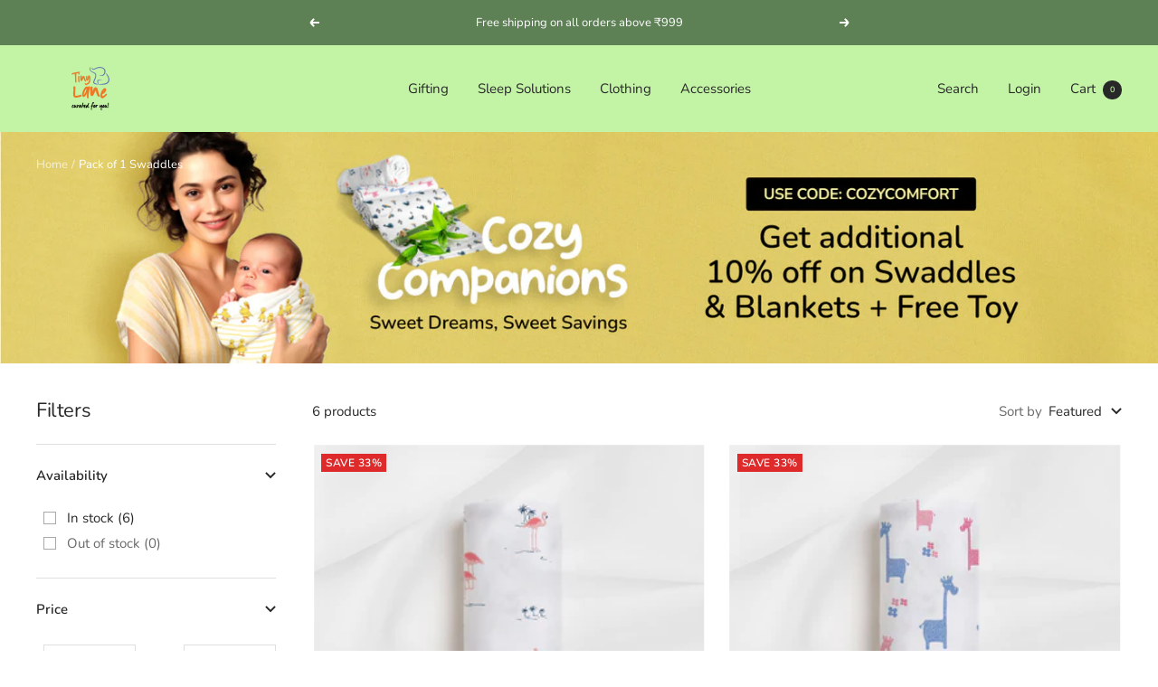

--- FILE ---
content_type: text/html; charset=utf-8
request_url: https://www.thetinylane.com/collections/pack-of-1-swaddle-wrap-for-newborn-baby
body_size: 41387
content:
<!doctype html><html class="no-js" lang="en" dir="ltr">
  <head>
    <!-- Google Tag Manager -->
<script>(function(w,d,s,l,i){w[l]=w[l]||[];w[l].push({'gtm.start':
new Date().getTime(),event:'gtm.js'});var f=d.getElementsByTagName(s)[0],
j=d.createElement(s),dl=l!='dataLayer'?'&l='+l:'';j.async=true;j.src=
'https://www.googletagmanager.com/gtm.js?id='+i+dl;f.parentNode.insertBefore(j,f);
})(window,document,'script','dataLayer','GTM-MTKVBJ7');</script>
<!-- End Google Tag Manager -->
    
    <!-- Google tag (gtag.js) -->
<script async src="https://www.googletagmanager.com/gtag/js?id=G-GW7SDBK1LV"></script>
<script>
  window.dataLayer = window.dataLayer || [];
  function gtag(){dataLayer.push(arguments);}
  gtag('js', new Date());

  gtag('config', 'G-GW7SDBK1LV');
</script>



<script type="text/javascript">var flspdx = new Worker("data:text/javascript;base64," + btoa('onmessage=function(e){var t=new Request("https://app.flash-speed.com/static/worker-min.js?shop=tinylane-bamboo-swaddle-wraps.myshopify.com",{redirect:"follow"});fetch(t).then(e=>e.text()).then(e=>{postMessage(e)})};'));flspdx.onmessage = function (t) {var e = document.createElement("script");e.type = "text/javascript", e.textContent = t.data, document.head.appendChild(e)}, flspdx.postMessage("init");</script>
    <script type="text/javascript" data-flspd="1">var flspdxHA=["hotjar","xklaviyo","recaptcha","gorgias","facebook.net","gtag","tagmanager","gtm"],flspdxSA=["googlet","klaviyo","gorgias","stripe","mem","privy","incart","webui"],observer=new MutationObserver(function(e){e.forEach(function(e){e.addedNodes.forEach(function(e){if("SCRIPT"===e.tagName&&1===e.nodeType)if(e.innerHTML.includes("asyncLoad")||"analytics"===e.className)e.type="text/flspdscript";else{for(var t=0;t<flspdxSA.length;t++)if(e.src.includes(flspdxSA[t]))return void(e.type="text/flspdscript");for(var r=0;r<flspdxHA.length;r++)if(e.innerHTML.includes(flspdxHA[r]))return void(e.type="text/flspdscript")}})})}),ua=navigator.userAgent.toLowerCase();ua.match(new RegExp("chrome|firefox"))&&-1===window.location.href.indexOf("no-optimization")&&observer.observe(document.documentElement,{childList:!0,subtree:!0});</script>
        
<script src="https://app.flash-speed.com/static/increase-pagespeed-min.js?shop=tinylane-bamboo-swaddle-wraps.myshopify.com"></script>
 
<meta charset="utf-8">
    <meta name="viewport" content="width=device-width, initial-scale=1.0, height=device-height, minimum-scale=1.0, maximum-scale=1.0">
    <meta name="theme-color" content="#c3f4a6">

    <title>Pack of 1 Swaddles | Swaddle Wrap for Newborn Baby | Tiny Lane</title><meta name="description" content="Wrap your newborn in ultimate comfort with Tiny Lane&#39;s Pack of 1 Swaddle Wrap! Made for softness and breathability, this cozy swaddle keeps your little one snug, promotes better sleep, and reduces startle reflex. A must-have for peaceful nights and happy babies. Shop now!"><link rel="canonical" href="https://www.thetinylane.com/collections/pack-of-1-swaddle-wrap-for-newborn-baby"><link rel="shortcut icon" href="//www.thetinylane.com/cdn/shop/files/logo_3_96x96.png?v=1649413746" type="image/png"><link rel="preconnect" href="https://cdn.shopify.com">
    <link rel="dns-prefetch" href="https://productreviews.shopifycdn.com">
    <link rel="dns-prefetch" href="https://www.google-analytics.com"><link rel="preconnect" href="https://fonts.shopifycdn.com" crossorigin><link rel="preload" as="style" href="//www.thetinylane.com/cdn/shop/t/45/assets/theme.css?v=88009966438304226991727263977">
    <link rel="preload" as="script" href="//www.thetinylane.com/cdn/shop/t/45/assets/vendor.js?v=31715688253868339281727263977">
    <link rel="preload" as="script" href="//www.thetinylane.com/cdn/shop/t/45/assets/theme.js?v=165761096224975728111727263977"><link rel="preload" as="image" media="(max-width: 740px)" imagesizes="100vw" imagesrcset="//www.thetinylane.com/cdn/shop/collections/Website_Category_Banner-03_1_400x600_crop_center.jpg?v=1728054732 400w, //www.thetinylane.com/cdn/shop/collections/Website_Category_Banner-03_1_500x600_crop_center.jpg?v=1728054732 500w, //www.thetinylane.com/cdn/shop/collections/Website_Category_Banner-03_1_600x600_crop_center.jpg?v=1728054732 600w, //www.thetinylane.com/cdn/shop/collections/Website_Category_Banner-03_1_700x600_crop_center.jpg?v=1728054732 700w, //www.thetinylane.com/cdn/shop/collections/Website_Category_Banner-03_1_800x600_crop_center.jpg?v=1728054732 800w, //www.thetinylane.com/cdn/shop/collections/Website_Category_Banner-03_1_900x600_crop_center.jpg?v=1728054732 900w, //www.thetinylane.com/cdn/shop/collections/Website_Category_Banner-03_1_1000x600_crop_center.jpg?v=1728054732 1000w
">
      <link rel="preload" as="image" media="(min-width: 741px)" imagesizes="100vw" imagesrcset="//www.thetinylane.com/cdn/shop/collections/Website_Category_Banner-03_1_600x.jpg?v=1728054732 600w, //www.thetinylane.com/cdn/shop/collections/Website_Category_Banner-03_1_700x.jpg?v=1728054732 700w, //www.thetinylane.com/cdn/shop/collections/Website_Category_Banner-03_1_800x.jpg?v=1728054732 800w, //www.thetinylane.com/cdn/shop/collections/Website_Category_Banner-03_1_1000x.jpg?v=1728054732 1000w, //www.thetinylane.com/cdn/shop/collections/Website_Category_Banner-03_1_1200x.jpg?v=1728054732 1200w, //www.thetinylane.com/cdn/shop/collections/Website_Category_Banner-03_1_1400x.jpg?v=1728054732 1400w, //www.thetinylane.com/cdn/shop/collections/Website_Category_Banner-03_1_1500x.jpg?v=1728054732 1500w
"><meta property="og:type" content="website">
  <meta property="og:title" content="Pack of 1 Swaddles"><meta property="og:image" content="http://www.thetinylane.com/cdn/shop/collections/Website_Category_Banner-03_1.jpg?v=1728054732">
  <meta property="og:image:secure_url" content="https://www.thetinylane.com/cdn/shop/collections/Website_Category_Banner-03_1.jpg?v=1728054732">
  <meta property="og:image:width" content="1500">
  <meta property="og:image:height" content="300"><meta property="og:description" content="Wrap your newborn in ultimate comfort with Tiny Lane&#39;s Pack of 1 Swaddle Wrap! Made for softness and breathability, this cozy swaddle keeps your little one snug, promotes better sleep, and reduces startle reflex. A must-have for peaceful nights and happy babies. Shop now!"><meta property="og:url" content="https://www.thetinylane.com/collections/pack-of-1-swaddle-wrap-for-newborn-baby">
<meta property="og:site_name" content="TinyLane - Curated For You!"><meta name="twitter:card" content="summary"><meta name="twitter:title" content="Pack of 1 Swaddles">
  <meta name="twitter:description" content="

 
"><meta name="twitter:image" content="https://www.thetinylane.com/cdn/shop/collections/Website_Category_Banner-03_1_1200x1200_crop_center.jpg?v=1728054732">
  <meta name="twitter:image:alt" content="Pack of 1 Swaddles">
    


  <script type="application/ld+json">
  {
    "@context": "https://schema.org",
    "@type": "BreadcrumbList",
  "itemListElement": [{
      "@type": "ListItem",
      "position": 1,
      "name": "Home",
      "item": "https://www.thetinylane.com"
    },{
          "@type": "ListItem",
          "position": 2,
          "name": "Pack of 1 Swaddles",
          "item": "https://www.thetinylane.com/collections/pack-of-1-swaddle-wrap-for-newborn-baby"
        }]
  }
  </script>


    <link rel="preload" href="//www.thetinylane.com/cdn/fonts/nunito/nunito_n4.fc49103dc396b42cae9460289072d384b6c6eb63.woff2" as="font" type="font/woff2" crossorigin><link rel="preload" href="//www.thetinylane.com/cdn/fonts/nunito/nunito_n4.fc49103dc396b42cae9460289072d384b6c6eb63.woff2" as="font" type="font/woff2" crossorigin><style>
  /* Typography (heading) */
  @font-face {
  font-family: Nunito;
  font-weight: 400;
  font-style: normal;
  font-display: swap;
  src: url("//www.thetinylane.com/cdn/fonts/nunito/nunito_n4.fc49103dc396b42cae9460289072d384b6c6eb63.woff2") format("woff2"),
       url("//www.thetinylane.com/cdn/fonts/nunito/nunito_n4.5d26d13beeac3116db2479e64986cdeea4c8fbdd.woff") format("woff");
}

@font-face {
  font-family: Nunito;
  font-weight: 400;
  font-style: italic;
  font-display: swap;
  src: url("//www.thetinylane.com/cdn/fonts/nunito/nunito_i4.fd53bf99043ab6c570187ed42d1b49192135de96.woff2") format("woff2"),
       url("//www.thetinylane.com/cdn/fonts/nunito/nunito_i4.cb3876a003a73aaae5363bb3e3e99d45ec598cc6.woff") format("woff");
}

/* Typography (body) */
  @font-face {
  font-family: Nunito;
  font-weight: 400;
  font-style: normal;
  font-display: swap;
  src: url("//www.thetinylane.com/cdn/fonts/nunito/nunito_n4.fc49103dc396b42cae9460289072d384b6c6eb63.woff2") format("woff2"),
       url("//www.thetinylane.com/cdn/fonts/nunito/nunito_n4.5d26d13beeac3116db2479e64986cdeea4c8fbdd.woff") format("woff");
}

@font-face {
  font-family: Nunito;
  font-weight: 400;
  font-style: italic;
  font-display: swap;
  src: url("//www.thetinylane.com/cdn/fonts/nunito/nunito_i4.fd53bf99043ab6c570187ed42d1b49192135de96.woff2") format("woff2"),
       url("//www.thetinylane.com/cdn/fonts/nunito/nunito_i4.cb3876a003a73aaae5363bb3e3e99d45ec598cc6.woff") format("woff");
}

@font-face {
  font-family: Nunito;
  font-weight: 600;
  font-style: normal;
  font-display: swap;
  src: url("//www.thetinylane.com/cdn/fonts/nunito/nunito_n6.1a6c50dce2e2b3b0d31e02dbd9146b5064bea503.woff2") format("woff2"),
       url("//www.thetinylane.com/cdn/fonts/nunito/nunito_n6.6b124f3eac46044b98c99f2feb057208e260962f.woff") format("woff");
}

@font-face {
  font-family: Nunito;
  font-weight: 600;
  font-style: italic;
  font-display: swap;
  src: url("//www.thetinylane.com/cdn/fonts/nunito/nunito_i6.79bb6a51553d3b72598bab76aca3c938e7c6ac54.woff2") format("woff2"),
       url("//www.thetinylane.com/cdn/fonts/nunito/nunito_i6.9ad010b13940d2fa0d660e3029dd144c52772c10.woff") format("woff");
}

:root {--heading-color: 40, 40, 40;
    --text-color: 40, 40, 40;
    --background: 255, 255, 255;
    --secondary-background: 195, 244, 166;
    --border-color: 223, 223, 223;
    --border-color-darker: 169, 169, 169;
    --success-color: 46, 158, 123;
    --success-background: 213, 236, 229;
    --error-color: 222, 42, 42;
    --error-background: 253, 240, 240;
    --primary-button-background: 53, 86, 38;
    --primary-button-text-color: 255, 255, 255;
    --secondary-button-background: 195, 244, 166;
    --secondary-button-text-color: 40, 40, 40;
    --product-star-rating: 246, 164, 41;
    --product-on-sale-accent: 222, 42, 42;
    --product-sold-out-accent: 111, 113, 155;
    --product-custom-label-background: 64, 93, 230;
    --product-custom-label-text-color: 255, 255, 255;
    --product-custom-label-2-background: 243, 255, 52;
    --product-custom-label-2-text-color: 0, 0, 0;
    --product-low-stock-text-color: 222, 42, 42;
    --product-in-stock-text-color: 46, 158, 123;
    --loading-bar-background: 40, 40, 40;

    /* We duplicate some "base" colors as root colors, which is useful to use on drawer elements or popover without. Those should not be overridden to avoid issues */
    --root-heading-color: 40, 40, 40;
    --root-text-color: 40, 40, 40;
    --root-background: 255, 255, 255;
    --root-border-color: 223, 223, 223;
    --root-primary-button-background: 53, 86, 38;
    --root-primary-button-text-color: 255, 255, 255;

    --base-font-size: 15px;
    --heading-font-family: Nunito, sans-serif;
    --heading-font-weight: 400;
    --heading-font-style: normal;
    --heading-text-transform: normal;
    --text-font-family: Nunito, sans-serif;
    --text-font-weight: 400;
    --text-font-style: normal;
    --text-font-bold-weight: 600;

    /* Typography (font size) */
    --heading-xxsmall-font-size: 10px;
    --heading-xsmall-font-size: 10px;
    --heading-small-font-size: 11px;
    --heading-large-font-size: 32px;
    --heading-h1-font-size: 32px;
    --heading-h2-font-size: 28px;
    --heading-h3-font-size: 26px;
    --heading-h4-font-size: 22px;
    --heading-h5-font-size: 18px;
    --heading-h6-font-size: 16px;

    /* Control the look and feel of the theme by changing radius of various elements */
    --button-border-radius: 6px;
    --block-border-radius: 0px;
    --block-border-radius-reduced: 0px;
    --color-swatch-border-radius: 0px;

    /* Button size */
    --button-height: 48px;
    --button-small-height: 40px;

    /* Form related */
    --form-input-field-height: 48px;
    --form-input-gap: 16px;
    --form-submit-margin: 24px;

    /* Product listing related variables */
    --product-list-block-spacing: 32px;

    /* Video related */
    --play-button-background: 255, 255, 255;
    --play-button-arrow: 40, 40, 40;

    /* RTL support */
    --transform-logical-flip: 1;
    --transform-origin-start: left;
    --transform-origin-end: right;

    /* Other */
    --zoom-cursor-svg-url: url(//www.thetinylane.com/cdn/shop/t/45/assets/zoom-cursor.svg?v=80511025597995649441732786572);
    --arrow-right-svg-url: url(//www.thetinylane.com/cdn/shop/t/45/assets/arrow-right.svg?v=40046868119262634591732786572);
    --arrow-left-svg-url: url(//www.thetinylane.com/cdn/shop/t/45/assets/arrow-left.svg?v=158856395986752206651732786572);

    /* Some useful variables that we can reuse in our CSS. Some explanation are needed for some of them:
       - container-max-width-minus-gutters: represents the container max width without the edge gutters
       - container-outer-width: considering the screen width, represent all the space outside the container
       - container-outer-margin: same as container-outer-width but get set to 0 inside a container
       - container-inner-width: the effective space inside the container (minus gutters)
       - grid-column-width: represents the width of a single column of the grid
       - vertical-breather: this is a variable that defines the global "spacing" between sections, and inside the section
                            to create some "breath" and minimum spacing
     */
    --container-max-width: 1600px;
    --container-gutter: 24px;
    --container-max-width-minus-gutters: calc(var(--container-max-width) - (var(--container-gutter)) * 2);
    --container-outer-width: max(calc((100vw - var(--container-max-width-minus-gutters)) / 2), var(--container-gutter));
    --container-outer-margin: var(--container-outer-width);
    --container-inner-width: calc(100vw - var(--container-outer-width) * 2);

    --grid-column-count: 10;
    --grid-gap: 24px;
    --grid-column-width: calc((100vw - var(--container-outer-width) * 2 - var(--grid-gap) * (var(--grid-column-count) - 1)) / var(--grid-column-count));

    --vertical-breather: 48px;
    --vertical-breather-tight: 48px;

    /* Shopify related variables */
    --payment-terms-background-color: #ffffff;
  }

  @media screen and (min-width: 741px) {
    :root {
      --container-gutter: 40px;
      --grid-column-count: 20;
      --vertical-breather: 64px;
      --vertical-breather-tight: 64px;

      /* Typography (font size) */
      --heading-xsmall-font-size: 11px;
      --heading-small-font-size: 12px;
      --heading-large-font-size: 48px;
      --heading-h1-font-size: 48px;
      --heading-h2-font-size: 36px;
      --heading-h3-font-size: 30px;
      --heading-h4-font-size: 22px;
      --heading-h5-font-size: 18px;
      --heading-h6-font-size: 16px;

      /* Form related */
      --form-input-field-height: 52px;
      --form-submit-margin: 32px;

      /* Button size */
      --button-height: 52px;
      --button-small-height: 44px;
    }
  }

  @media screen and (min-width: 1200px) {
    :root {
      --vertical-breather: 80px;
      --vertical-breather-tight: 64px;
      --product-list-block-spacing: 48px;

      /* Typography */
      --heading-large-font-size: 58px;
      --heading-h1-font-size: 50px;
      --heading-h2-font-size: 44px;
      --heading-h3-font-size: 32px;
      --heading-h4-font-size: 26px;
      --heading-h5-font-size: 22px;
      --heading-h6-font-size: 16px;
    }
  }

  @media screen and (min-width: 1600px) {
    :root {
      --vertical-breather: 90px;
      --vertical-breather-tight: 64px;
    }
  }
</style>
    <script>
  // This allows to expose several variables to the global scope, to be used in scripts
  window.themeVariables = {
    settings: {
      direction: "ltr",
      pageType: "collection",
      cartCount: 0,
      moneyFormat: "Rs. {{amount}}",
      moneyWithCurrencyFormat: "Rs. {{amount}}",
      showVendor: true,
      discountMode: "percentage",
      currencyCodeEnabled: false,
      searchMode: "product,article,collection",
      searchUnavailableProducts: "last",
      cartType: "message",
      cartCurrency: "INR",
      mobileZoomFactor: 2.5
    },

    routes: {
      host: "www.thetinylane.com",
      rootUrl: "\/",
      rootUrlWithoutSlash: '',
      cartUrl: "\/cart",
      cartAddUrl: "\/cart\/add",
      cartChangeUrl: "\/cart\/change",
      searchUrl: "\/search",
      predictiveSearchUrl: "\/search\/suggest",
      productRecommendationsUrl: "\/recommendations\/products"
    },

    strings: {
      accessibilityDelete: "Delete",
      accessibilityClose: "Close",
      collectionSoldOut: "Sold out",
      collectionDiscount: "Save @savings@",
      productSalePrice: "Sale price",
      productRegularPrice: "Regular price",
      productFormUnavailable: "Unavailable",
      productFormSoldOut: "Sold out",
      productFormPreOrder: "Pre-order",
      productFormAddToCart: "Add to cart",
      searchNoResults: "No results could be found.",
      searchNewSearch: "New search",
      searchProducts: "Products",
      searchArticles: "Journal",
      searchPages: "Pages",
      searchCollections: "Collections",
      cartViewCart: "View cart",
      cartItemAdded: "Item added to your cart!",
      cartItemAddedShort: "Added to your cart!",
      cartAddOrderNote: "Add order note",
      cartEditOrderNote: "Edit order note",
      shippingEstimatorNoResults: "Sorry, we do not ship to your address.",
      shippingEstimatorOneResult: "There is one shipping rate for your address:",
      shippingEstimatorMultipleResults: "There are several shipping rates for your address:",
      shippingEstimatorError: "One or more error occurred while retrieving shipping rates:"
    },

    libs: {
      flickity: "\/\/www.thetinylane.com\/cdn\/shop\/t\/45\/assets\/flickity.js?v=176646718982628074891727263977",
      photoswipe: "\/\/www.thetinylane.com\/cdn\/shop\/t\/45\/assets\/photoswipe.js?v=132268647426145925301727263977",
      qrCode: "\/\/www.thetinylane.com\/cdn\/shopifycloud\/storefront\/assets\/themes_support\/vendor\/qrcode-3f2b403b.js"
    },

    breakpoints: {
      phone: 'screen and (max-width: 740px)',
      tablet: 'screen and (min-width: 741px) and (max-width: 999px)',
      tabletAndUp: 'screen and (min-width: 741px)',
      pocket: 'screen and (max-width: 999px)',
      lap: 'screen and (min-width: 1000px) and (max-width: 1199px)',
      lapAndUp: 'screen and (min-width: 1000px)',
      desktop: 'screen and (min-width: 1200px)',
      wide: 'screen and (min-width: 1400px)'
    }
  };

  window.addEventListener('pageshow', async () => {
    const cartContent = await (await fetch(`${window.themeVariables.routes.cartUrl}.js`, {cache: 'reload'})).json();
    document.documentElement.dispatchEvent(new CustomEvent('cart:refresh', {detail: {cart: cartContent}}));
  });

  if ('noModule' in HTMLScriptElement.prototype) {
    // Old browsers (like IE) that does not support module will be considered as if not executing JS at all
    document.documentElement.className = document.documentElement.className.replace('no-js', 'js');

    requestAnimationFrame(() => {
      const viewportHeight = (window.visualViewport ? window.visualViewport.height : document.documentElement.clientHeight);
      document.documentElement.style.setProperty('--window-height',viewportHeight + 'px');
    });
  }</script>

    <link rel="stylesheet" href="//www.thetinylane.com/cdn/shop/t/45/assets/theme.css?v=88009966438304226991727263977">

    <script src="//www.thetinylane.com/cdn/shop/t/45/assets/vendor.js?v=31715688253868339281727263977" defer></script>
    <script src="//www.thetinylane.com/cdn/shop/t/45/assets/theme.js?v=165761096224975728111727263977" defer></script>
    <script src="//www.thetinylane.com/cdn/shop/t/45/assets/custom.js?v=167639537848865775061727263977" defer></script>

<script>window.performance && window.performance.mark && window.performance.mark('shopify.content_for_header.start');</script><meta name="google-site-verification" content="shr9hZfCkPZ1szSzBfKmYgBi-FOi2b7RonTCWYgu5Dw">
<meta name="google-site-verification" content="RTqDK6IWu4fAGb6nm5hoNiRPdxZoMh7dixGHeKLBP38">
<meta name="google-site-verification" content="FGzBcLv7DS188geDP1f68ODcspDuszRaaHno3F6MOcc">
<meta id="shopify-digital-wallet" name="shopify-digital-wallet" content="/58947535037/digital_wallets/dialog">
<link rel="alternate" type="application/atom+xml" title="Feed" href="/collections/pack-of-1-swaddle-wrap-for-newborn-baby.atom" />
<link rel="alternate" type="application/json+oembed" href="https://www.thetinylane.com/collections/pack-of-1-swaddle-wrap-for-newborn-baby.oembed">
<script async="async" src="/checkouts/internal/preloads.js?locale=en-IN"></script>
<script id="shopify-features" type="application/json">{"accessToken":"bef4e6698ccf9304c952fc73ea1c3547","betas":["rich-media-storefront-analytics"],"domain":"www.thetinylane.com","predictiveSearch":true,"shopId":58947535037,"locale":"en"}</script>
<script>var Shopify = Shopify || {};
Shopify.shop = "tinylane-bamboo-swaddle-wraps.myshopify.com";
Shopify.locale = "en";
Shopify.currency = {"active":"INR","rate":"1.0"};
Shopify.country = "IN";
Shopify.theme = {"name":"A+ New Focal - Magic Checkout Added back(Mr.Bam)","id":139425054909,"schema_name":"Focal","schema_version":"8.11.4","theme_store_id":null,"role":"main"};
Shopify.theme.handle = "null";
Shopify.theme.style = {"id":null,"handle":null};
Shopify.cdnHost = "www.thetinylane.com/cdn";
Shopify.routes = Shopify.routes || {};
Shopify.routes.root = "/";</script>
<script type="module">!function(o){(o.Shopify=o.Shopify||{}).modules=!0}(window);</script>
<script>!function(o){function n(){var o=[];function n(){o.push(Array.prototype.slice.apply(arguments))}return n.q=o,n}var t=o.Shopify=o.Shopify||{};t.loadFeatures=n(),t.autoloadFeatures=n()}(window);</script>
<script id="shop-js-analytics" type="application/json">{"pageType":"collection"}</script>
<script defer="defer" async type="module" src="//www.thetinylane.com/cdn/shopifycloud/shop-js/modules/v2/client.init-shop-cart-sync_BT-GjEfc.en.esm.js"></script>
<script defer="defer" async type="module" src="//www.thetinylane.com/cdn/shopifycloud/shop-js/modules/v2/chunk.common_D58fp_Oc.esm.js"></script>
<script defer="defer" async type="module" src="//www.thetinylane.com/cdn/shopifycloud/shop-js/modules/v2/chunk.modal_xMitdFEc.esm.js"></script>
<script type="module">
  await import("//www.thetinylane.com/cdn/shopifycloud/shop-js/modules/v2/client.init-shop-cart-sync_BT-GjEfc.en.esm.js");
await import("//www.thetinylane.com/cdn/shopifycloud/shop-js/modules/v2/chunk.common_D58fp_Oc.esm.js");
await import("//www.thetinylane.com/cdn/shopifycloud/shop-js/modules/v2/chunk.modal_xMitdFEc.esm.js");

  window.Shopify.SignInWithShop?.initShopCartSync?.({"fedCMEnabled":true,"windoidEnabled":true});

</script>
<script>(function() {
  var isLoaded = false;
  function asyncLoad() {
    if (isLoaded) return;
    isLoaded = true;
    var urls = ["","https:\/\/cdn.jsdelivr.net\/gh\/yunmuqing\/tab-1.0.0@latest\/TnneA4W36det67xK.js?shop=tinylane-bamboo-swaddle-wraps.myshopify.com","\/\/cdn.shopify.com\/proxy\/02dbe5dcb4f8164493df41c409bfc87f0777165d009c8b9a83e5747863aae4ec\/storage.googleapis.com\/adnabu-shopify\/online-store\/1a403cfe7ca444e6bc3dd6911710235924.min.js?shop=tinylane-bamboo-swaddle-wraps.myshopify.com\u0026sp-cache-control=cHVibGljLCBtYXgtYWdlPTkwMA","https:\/\/chimpstatic.com\/mcjs-connected\/js\/users\/9a918e61d2d5891f677b084f3\/e7b36a782edf22d6101bd3070.js?shop=tinylane-bamboo-swaddle-wraps.myshopify.com","\/\/www.powr.io\/powr.js?powr-token=tinylane-bamboo-swaddle-wraps.myshopify.com\u0026external-type=shopify\u0026shop=tinylane-bamboo-swaddle-wraps.myshopify.com","https:\/\/cdn.s3.pop-convert.com\/pcjs.production.min.js?unique_id=tinylane-bamboo-swaddle-wraps.myshopify.com\u0026shop=tinylane-bamboo-swaddle-wraps.myshopify.com","https:\/\/script.pop-convert.com\/new-micro\/production.pc.min.js?unique_id=tinylane-bamboo-swaddle-wraps.myshopify.com\u0026shop=tinylane-bamboo-swaddle-wraps.myshopify.com","https:\/\/cdn-app.sealsubscriptions.com\/shopify\/public\/js\/sealsubscriptions.js?shop=tinylane-bamboo-swaddle-wraps.myshopify.com","https:\/\/cdn5.hextom.com\/js\/vimotia.js?shop=tinylane-bamboo-swaddle-wraps.myshopify.com","https:\/\/sr-cdn.shiprocket.in\/sr-promise\/static\/uc.js?channel_id=4\u0026sr_company_id=2942186\u0026shop=tinylane-bamboo-swaddle-wraps.myshopify.com","https:\/\/sr-cdn.shiprocket.in\/sr-promise\/static\/uc.js?channel_id=4\u0026sr_company_id=129307\u0026shop=tinylane-bamboo-swaddle-wraps.myshopify.com","https:\/\/sr-cdn.shiprocket.in\/sr-promise\/static\/uc.js?channel_id=4\u0026sr_company_id=1054895\u0026shop=tinylane-bamboo-swaddle-wraps.myshopify.com"];
    for (var i = 0; i < urls.length; i++) {
      var s = document.createElement('script');
      s.type = 'text/javascript';
      s.async = true;
      s.src = urls[i];
      var x = document.getElementsByTagName('script')[0];
      x.parentNode.insertBefore(s, x);
    }
  };
  if(window.attachEvent) {
    window.attachEvent('onload', asyncLoad);
  } else {
    window.addEventListener('load', asyncLoad, false);
  }
})();</script>
<script id="__st">var __st={"a":58947535037,"offset":19800,"reqid":"242e5ebe-95cf-4fb0-902b-6524daeda0e1-1769205656","pageurl":"www.thetinylane.com\/collections\/pack-of-1-swaddle-wrap-for-newborn-baby","u":"3f037faa5571","p":"collection","rtyp":"collection","rid":276874199229};</script>
<script>window.ShopifyPaypalV4VisibilityTracking = true;</script>
<script id="captcha-bootstrap">!function(){'use strict';const t='contact',e='account',n='new_comment',o=[[t,t],['blogs',n],['comments',n],[t,'customer']],c=[[e,'customer_login'],[e,'guest_login'],[e,'recover_customer_password'],[e,'create_customer']],r=t=>t.map((([t,e])=>`form[action*='/${t}']:not([data-nocaptcha='true']) input[name='form_type'][value='${e}']`)).join(','),a=t=>()=>t?[...document.querySelectorAll(t)].map((t=>t.form)):[];function s(){const t=[...o],e=r(t);return a(e)}const i='password',u='form_key',d=['recaptcha-v3-token','g-recaptcha-response','h-captcha-response',i],f=()=>{try{return window.sessionStorage}catch{return}},m='__shopify_v',_=t=>t.elements[u];function p(t,e,n=!1){try{const o=window.sessionStorage,c=JSON.parse(o.getItem(e)),{data:r}=function(t){const{data:e,action:n}=t;return t[m]||n?{data:e,action:n}:{data:t,action:n}}(c);for(const[e,n]of Object.entries(r))t.elements[e]&&(t.elements[e].value=n);n&&o.removeItem(e)}catch(o){console.error('form repopulation failed',{error:o})}}const l='form_type',E='cptcha';function T(t){t.dataset[E]=!0}const w=window,h=w.document,L='Shopify',v='ce_forms',y='captcha';let A=!1;((t,e)=>{const n=(g='f06e6c50-85a8-45c8-87d0-21a2b65856fe',I='https://cdn.shopify.com/shopifycloud/storefront-forms-hcaptcha/ce_storefront_forms_captcha_hcaptcha.v1.5.2.iife.js',D={infoText:'Protected by hCaptcha',privacyText:'Privacy',termsText:'Terms'},(t,e,n)=>{const o=w[L][v],c=o.bindForm;if(c)return c(t,g,e,D).then(n);var r;o.q.push([[t,g,e,D],n]),r=I,A||(h.body.append(Object.assign(h.createElement('script'),{id:'captcha-provider',async:!0,src:r})),A=!0)});var g,I,D;w[L]=w[L]||{},w[L][v]=w[L][v]||{},w[L][v].q=[],w[L][y]=w[L][y]||{},w[L][y].protect=function(t,e){n(t,void 0,e),T(t)},Object.freeze(w[L][y]),function(t,e,n,w,h,L){const[v,y,A,g]=function(t,e,n){const i=e?o:[],u=t?c:[],d=[...i,...u],f=r(d),m=r(i),_=r(d.filter((([t,e])=>n.includes(e))));return[a(f),a(m),a(_),s()]}(w,h,L),I=t=>{const e=t.target;return e instanceof HTMLFormElement?e:e&&e.form},D=t=>v().includes(t);t.addEventListener('submit',(t=>{const e=I(t);if(!e)return;const n=D(e)&&!e.dataset.hcaptchaBound&&!e.dataset.recaptchaBound,o=_(e),c=g().includes(e)&&(!o||!o.value);(n||c)&&t.preventDefault(),c&&!n&&(function(t){try{if(!f())return;!function(t){const e=f();if(!e)return;const n=_(t);if(!n)return;const o=n.value;o&&e.removeItem(o)}(t);const e=Array.from(Array(32),(()=>Math.random().toString(36)[2])).join('');!function(t,e){_(t)||t.append(Object.assign(document.createElement('input'),{type:'hidden',name:u})),t.elements[u].value=e}(t,e),function(t,e){const n=f();if(!n)return;const o=[...t.querySelectorAll(`input[type='${i}']`)].map((({name:t})=>t)),c=[...d,...o],r={};for(const[a,s]of new FormData(t).entries())c.includes(a)||(r[a]=s);n.setItem(e,JSON.stringify({[m]:1,action:t.action,data:r}))}(t,e)}catch(e){console.error('failed to persist form',e)}}(e),e.submit())}));const S=(t,e)=>{t&&!t.dataset[E]&&(n(t,e.some((e=>e===t))),T(t))};for(const o of['focusin','change'])t.addEventListener(o,(t=>{const e=I(t);D(e)&&S(e,y())}));const B=e.get('form_key'),M=e.get(l),P=B&&M;t.addEventListener('DOMContentLoaded',(()=>{const t=y();if(P)for(const e of t)e.elements[l].value===M&&p(e,B);[...new Set([...A(),...v().filter((t=>'true'===t.dataset.shopifyCaptcha))])].forEach((e=>S(e,t)))}))}(h,new URLSearchParams(w.location.search),n,t,e,['guest_login'])})(!0,!0)}();</script>
<script integrity="sha256-4kQ18oKyAcykRKYeNunJcIwy7WH5gtpwJnB7kiuLZ1E=" data-source-attribution="shopify.loadfeatures" defer="defer" src="//www.thetinylane.com/cdn/shopifycloud/storefront/assets/storefront/load_feature-a0a9edcb.js" crossorigin="anonymous"></script>
<script data-source-attribution="shopify.dynamic_checkout.dynamic.init">var Shopify=Shopify||{};Shopify.PaymentButton=Shopify.PaymentButton||{isStorefrontPortableWallets:!0,init:function(){window.Shopify.PaymentButton.init=function(){};var t=document.createElement("script");t.src="https://www.thetinylane.com/cdn/shopifycloud/portable-wallets/latest/portable-wallets.en.js",t.type="module",document.head.appendChild(t)}};
</script>
<script data-source-attribution="shopify.dynamic_checkout.buyer_consent">
  function portableWalletsHideBuyerConsent(e){var t=document.getElementById("shopify-buyer-consent"),n=document.getElementById("shopify-subscription-policy-button");t&&n&&(t.classList.add("hidden"),t.setAttribute("aria-hidden","true"),n.removeEventListener("click",e))}function portableWalletsShowBuyerConsent(e){var t=document.getElementById("shopify-buyer-consent"),n=document.getElementById("shopify-subscription-policy-button");t&&n&&(t.classList.remove("hidden"),t.removeAttribute("aria-hidden"),n.addEventListener("click",e))}window.Shopify?.PaymentButton&&(window.Shopify.PaymentButton.hideBuyerConsent=portableWalletsHideBuyerConsent,window.Shopify.PaymentButton.showBuyerConsent=portableWalletsShowBuyerConsent);
</script>
<script data-source-attribution="shopify.dynamic_checkout.cart.bootstrap">document.addEventListener("DOMContentLoaded",(function(){function t(){return document.querySelector("shopify-accelerated-checkout-cart, shopify-accelerated-checkout")}if(t())Shopify.PaymentButton.init();else{new MutationObserver((function(e,n){t()&&(Shopify.PaymentButton.init(),n.disconnect())})).observe(document.body,{childList:!0,subtree:!0})}}));
</script>

<script>window.performance && window.performance.mark && window.performance.mark('shopify.content_for_header.end');</script>
<!-- Hotjar Tracking Code for www.thetinylane.com -->
<script>
    (function(h,o,t,j,a,r){
        h.hj=h.hj||function(){(h.hj.q=h.hj.q||[]).push(arguments)};
        h._hjSettings={hjid:1626577,hjsv:6};
        a=o.getElementsByTagName('head')[0];
        r=o.createElement('script');r.async=1;
        r.src=t+h._hjSettings.hjid+j+h._hjSettings.hjsv;
        a.appendChild(r);
    })(window,document,'https://static.hotjar.com/c/hotjar-','.js?sv=');
</script>

    <!-- Install this snippet AFTER the Hotjar Tracking code. -->
<script>
var userId = your_user_id || null; // Replace your_user_id with your own if available.
window.hj('identify', userId, {
    // Add your own custom attributes here. Some EXAMPLES:
    // 'Signed up': '2019—06-20Z', // Signup date in ISO-8601 format.
    // 'Last purchase category': 'Electronics', // Send strings with quotes around them.
    // 'Total purchases': 15, // Send numbers without quotes.
    // 'Last purchase date': '2019-06-20Z', // Send dates in ISO-8601 format.
    // 'Last refund date': null, // Send null when no value exists for a user.
});
</script>

    
  <script id='fm-source-script'>let FreshMarketerSourceMap={}; // This wil be single source of truth for all the operations from MAS TO SHOPIFY 
      
// For Loading the customer information     


// For Loading the Current Product  information          
    

// For Loading the Shopify CART Product  information          
let shopifyCartEventData = {"note":null,"attributes":{},"original_total_price":0,"total_price":0,"total_discount":0,"total_weight":0.0,"item_count":0,"items":[],"requires_shipping":false,"currency":"INR","items_subtotal_price":0,"cart_level_discount_applications":[],"checkout_charge_amount":0};

//For Getting Collection associated with Product


FreshMarketerSourceMap.shopifyCartEventData=shopifyCartEventData; 
FreshMarketerSourceMap.shopName = "TinyLane - Curated For You!"</script>


<script type="text/javascript">
    (function(c,l,a,r,i,t,y){
        c[a]=c[a]||function(){(c[a].q=c[a].q||[]).push(arguments)};
        t=l.createElement(r);t.async=1;t.src="https://www.clarity.ms/tag/"+i;
        y=l.getElementsByTagName(r)[0];y.parentNode.insertBefore(t,y);
    })(window, document, "clarity", "script", "o203u3dctj");
</script><meta name="p:domain_verify" content="9fa05c6173d5b05547d547732c3a34f4"/>

    <script type=’application/ld+json’>

</script>

    <script type="application/ld+json">
{
  "@context": "https://schema.org/",
  "@type": "Product",
  "name": "",
  "url": "https://www.thetinylane.com",
  "image": "https://www.thetinylane.com",
  "description": "Wrap your newborn in ultimate comfort with Tiny Lane&#39;s Pack of 1 Swaddle Wrap! Made for softness and breathability, this cozy swaddle keeps your little one snug, promotes better sleep, and reduces startle reflex. A must-have for peaceful nights and happy babies. Shop now!",
  "offers": {
    "@type": "Offer",
    "priceCurrency": "INR",
    "price": "",
    "itemCondition": "https://schema.org/NewCondition",
    "availability": "https://schema.org/InStock",
    "shippingDetails": {
      "@type": "OfferShippingDetails",
      "deliveryTime": {
        "@type": "ShippingDeliveryTime",
        "handlingTime": {
          "@type": "QuantitativeValue",
          "minValue": 0,
          "maxValue": 1,
          "unitCode": "DAY"
        },
        "transitTime": {
          "@type": "QuantitativeValue",
          "minValue": 1,
          "maxValue": 7,
          "unitCode": "DAY"
        }
      }
    }
  }
}
</script>

    
<!-- BEGIN app block: shopify://apps/eg-auto-add-to-cart/blocks/app-embed/0f7d4f74-1e89-4820-aec4-6564d7e535d2 -->










  
    <script
      async
      type="text/javascript"
      src="https://cdn.506.io/eg/script.js?shop=tinylane-bamboo-swaddle-wraps.myshopify.com&v=7"
    ></script>
  



  <meta id="easygift-shop" itemid="c2hvcF8kXzE3NjkyMDU2NTY=" content="{&quot;isInstalled&quot;:true,&quot;installedOn&quot;:&quot;2024-07-16T10:15:47.720Z&quot;,&quot;appVersion&quot;:&quot;3.0&quot;,&quot;subscriptionName&quot;:&quot;Free&quot;,&quot;cartAnalytics&quot;:true,&quot;freeTrialEndsOn&quot;:null,&quot;settings&quot;:{&quot;reminderBannerStyle&quot;:{&quot;position&quot;:{&quot;horizontal&quot;:&quot;right&quot;,&quot;vertical&quot;:&quot;bottom&quot;},&quot;closingMode&quot;:&quot;doNotAutoClose&quot;,&quot;cssStyles&quot;:&quot;&quot;,&quot;displayAfter&quot;:5,&quot;headerText&quot;:&quot;&quot;,&quot;imageUrl&quot;:null,&quot;primaryColor&quot;:&quot;#000000&quot;,&quot;reshowBannerAfter&quot;:&quot;everyNewSession&quot;,&quot;selfcloseAfter&quot;:5,&quot;showImage&quot;:false,&quot;subHeaderText&quot;:&quot;&quot;},&quot;addedItemIdentifier&quot;:&quot;_Gifted&quot;,&quot;ignoreOtherAppLineItems&quot;:null,&quot;customVariantsInfoLifetimeMins&quot;:1440,&quot;redirectPath&quot;:null,&quot;ignoreNonStandardCartRequests&quot;:false,&quot;bannerStyle&quot;:{&quot;position&quot;:{&quot;horizontal&quot;:&quot;right&quot;,&quot;vertical&quot;:&quot;bottom&quot;},&quot;cssStyles&quot;:null,&quot;primaryColor&quot;:&quot;#000000&quot;},&quot;themePresetId&quot;:null,&quot;notificationStyle&quot;:{&quot;position&quot;:{&quot;horizontal&quot;:null,&quot;vertical&quot;:null},&quot;cssStyles&quot;:null,&quot;duration&quot;:null,&quot;hasCustomizations&quot;:false,&quot;primaryColor&quot;:null},&quot;fetchCartData&quot;:false,&quot;useLocalStorage&quot;:{&quot;enabled&quot;:false,&quot;expiryMinutes&quot;:null},&quot;popupStyle&quot;:{&quot;addButtonText&quot;:null,&quot;cssStyles&quot;:null,&quot;dismissButtonText&quot;:null,&quot;hasCustomizations&quot;:false,&quot;imageUrl&quot;:null,&quot;outOfStockButtonText&quot;:null,&quot;primaryColor&quot;:null,&quot;secondaryColor&quot;:null,&quot;showProductLink&quot;:false,&quot;subscriptionLabel&quot;:&quot;Subscription Plan&quot;},&quot;refreshAfterBannerClick&quot;:false,&quot;disableReapplyRules&quot;:false,&quot;disableReloadOnFailedAddition&quot;:false,&quot;autoReloadCartPage&quot;:false,&quot;ajaxRedirectPath&quot;:null,&quot;allowSimultaneousRequests&quot;:false,&quot;applyRulesOnCheckout&quot;:false,&quot;enableCartCtrlOverrides&quot;:false,&quot;scriptSettings&quot;:{&quot;branding&quot;:{&quot;show&quot;:false,&quot;removalRequestSent&quot;:null},&quot;productPageRedirection&quot;:{&quot;enabled&quot;:false,&quot;products&quot;:[],&quot;redirectionURL&quot;:&quot;\/&quot;},&quot;debugging&quot;:{&quot;enabled&quot;:false,&quot;enabledOn&quot;:null,&quot;stringifyObj&quot;:false},&quot;customCSS&quot;:null,&quot;delayUpdates&quot;:2000,&quot;decodePayload&quot;:false,&quot;hideAlertsOnFrontend&quot;:false,&quot;removeEGPropertyFromSplitActionLineItems&quot;:false,&quot;fetchProductInfoFromSavedDomain&quot;:false,&quot;enableBuyNowInterceptions&quot;:false,&quot;removeProductsAddedFromExpiredRules&quot;:false,&quot;useFinalPrice&quot;:false,&quot;hideGiftedPropertyText&quot;:false,&quot;fetchCartDataBeforeRequest&quot;:false}},&quot;translations&quot;:null,&quot;defaultLocale&quot;:&quot;en&quot;,&quot;shopDomain&quot;:&quot;www.thetinylane.com&quot;}">


<script defer>
  (async function() {
    try {

      const blockVersion = "v3"
      if (blockVersion != "v3") {
        return
      }

      let metaErrorFlag = false;
      if (metaErrorFlag) {
        return
      }

      // Parse metafields as JSON
      const metafields = {};

      // Process metafields in JavaScript
      let savedRulesArray = [];
      for (const [key, value] of Object.entries(metafields)) {
        if (value) {
          for (const prop in value) {
            // avoiding Object.Keys for performance gain -- no need to make an array of keys.
            savedRulesArray.push(value);
            break;
          }
        }
      }

      const metaTag = document.createElement('meta');
      metaTag.id = 'easygift-rules';
      metaTag.content = JSON.stringify(savedRulesArray);
      metaTag.setAttribute('itemid', 'cnVsZXNfJF8xNzY5MjA1NjU2');

      document.head.appendChild(metaTag);
      } catch (err) {
        
      }
  })();
</script>


  <script
    type="text/javascript"
    defer
  >

    (function () {
      try {
        window.EG_INFO = window.EG_INFO || {};
        var shopInfo = {"isInstalled":true,"installedOn":"2024-07-16T10:15:47.720Z","appVersion":"3.0","subscriptionName":"Free","cartAnalytics":true,"freeTrialEndsOn":null,"settings":{"reminderBannerStyle":{"position":{"horizontal":"right","vertical":"bottom"},"closingMode":"doNotAutoClose","cssStyles":"","displayAfter":5,"headerText":"","imageUrl":null,"primaryColor":"#000000","reshowBannerAfter":"everyNewSession","selfcloseAfter":5,"showImage":false,"subHeaderText":""},"addedItemIdentifier":"_Gifted","ignoreOtherAppLineItems":null,"customVariantsInfoLifetimeMins":1440,"redirectPath":null,"ignoreNonStandardCartRequests":false,"bannerStyle":{"position":{"horizontal":"right","vertical":"bottom"},"cssStyles":null,"primaryColor":"#000000"},"themePresetId":null,"notificationStyle":{"position":{"horizontal":null,"vertical":null},"cssStyles":null,"duration":null,"hasCustomizations":false,"primaryColor":null},"fetchCartData":false,"useLocalStorage":{"enabled":false,"expiryMinutes":null},"popupStyle":{"addButtonText":null,"cssStyles":null,"dismissButtonText":null,"hasCustomizations":false,"imageUrl":null,"outOfStockButtonText":null,"primaryColor":null,"secondaryColor":null,"showProductLink":false,"subscriptionLabel":"Subscription Plan"},"refreshAfterBannerClick":false,"disableReapplyRules":false,"disableReloadOnFailedAddition":false,"autoReloadCartPage":false,"ajaxRedirectPath":null,"allowSimultaneousRequests":false,"applyRulesOnCheckout":false,"enableCartCtrlOverrides":false,"scriptSettings":{"branding":{"show":false,"removalRequestSent":null},"productPageRedirection":{"enabled":false,"products":[],"redirectionURL":"\/"},"debugging":{"enabled":false,"enabledOn":null,"stringifyObj":false},"customCSS":null,"delayUpdates":2000,"decodePayload":false,"hideAlertsOnFrontend":false,"removeEGPropertyFromSplitActionLineItems":false,"fetchProductInfoFromSavedDomain":false,"enableBuyNowInterceptions":false,"removeProductsAddedFromExpiredRules":false,"useFinalPrice":false,"hideGiftedPropertyText":false,"fetchCartDataBeforeRequest":false}},"translations":null,"defaultLocale":"en","shopDomain":"www.thetinylane.com"};
        var productRedirectionEnabled = shopInfo.settings.scriptSettings.productPageRedirection.enabled;
        if (["Unlimited", "Enterprise"].includes(shopInfo.subscriptionName) && productRedirectionEnabled) {
          var products = shopInfo.settings.scriptSettings.productPageRedirection.products;
          if (products.length > 0) {
            var productIds = products.map(function(prod) {
              var productGid = prod.id;
              var productIdNumber = parseInt(productGid.split('/').pop());
              return productIdNumber;
            });
            var productInfo = null;
            var isProductInList = productIds.includes(productInfo.id);
            if (isProductInList) {
              var redirectionURL = shopInfo.settings.scriptSettings.productPageRedirection.redirectionURL;
              if (redirectionURL) {
                window.location = redirectionURL;
              }
            }
          }
        }

        
      } catch(err) {
      return
    }})()
  </script>



<!-- END app block --><!-- BEGIN app block: shopify://apps/ecomposer-builder/blocks/app-embed/a0fc26e1-7741-4773-8b27-39389b4fb4a0 --><!-- DNS Prefetch & Preconnect -->
<link rel="preconnect" href="https://cdn.ecomposer.app" crossorigin>
<link rel="dns-prefetch" href="https://cdn.ecomposer.app">

<link rel="prefetch" href="https://cdn.ecomposer.app/vendors/css/ecom-swiper@11.css" as="style">
<link rel="prefetch" href="https://cdn.ecomposer.app/vendors/js/ecom-swiper@11.0.5.js" as="script">
<link rel="prefetch" href="https://cdn.ecomposer.app/vendors/js/ecom_modal.js" as="script">

<!-- Global CSS --><!--ECOM-EMBED-->
  <style id="ecom-global-css" class="ecom-global-css">/**ECOM-INSERT-CSS**/.ecom-section > div.core__row--columns{max-width: 1200px;}.ecom-column>div.core__column--wrapper{padding: 20px;}div.core__blocks--body>div.ecom-block.elmspace:not(:first-child){margin-top: 20px;}:root{--ecom-global-colors-primary:#ffffff;--ecom-global-colors-secondary:#ffffff;--ecom-global-colors-text:#ffffff;--ecom-global-colors-accent:#ffffff;}</style>
  <!--/ECOM-EMBED--><!-- Custom CSS & JS --><!-- Open Graph Meta Tags for Pages --><!-- Critical Inline Styles -->
<style class="ecom-theme-helper">.ecom-animation{opacity:0}.ecom-animation.animate,.ecom-animation.ecom-animated{opacity:1}.ecom-cart-popup{display:grid;position:fixed;inset:0;z-index:9999999;align-content:center;padding:5px;justify-content:center;align-items:center;justify-items:center}.ecom-cart-popup::before{content:' ';position:absolute;background:#e5e5e5b3;inset:0}.ecom-ajax-loading{cursor:not-allowed;pointer-events:none;opacity:.6}#ecom-toast{visibility:hidden;max-width:50px;height:60px;margin:auto;background-color:#333;color:#fff;text-align:center;border-radius:2px;position:fixed;z-index:1;left:0;right:0;bottom:30px;font-size:17px;display:grid;grid-template-columns:50px auto;align-items:center;justify-content:start;align-content:center;justify-items:start}#ecom-toast.ecom-toast-show{visibility:visible;animation:ecomFadein .5s,ecomExpand .5s .5s,ecomStay 3s 1s,ecomShrink .5s 4s,ecomFadeout .5s 4.5s}#ecom-toast #ecom-toast-icon{width:50px;height:100%;box-sizing:border-box;background-color:#111;color:#fff;padding:5px}#ecom-toast .ecom-toast-icon-svg{width:100%;height:100%;position:relative;vertical-align:middle;margin:auto;text-align:center}#ecom-toast #ecom-toast-desc{color:#fff;padding:16px;overflow:hidden;white-space:nowrap}@media(max-width:768px){#ecom-toast #ecom-toast-desc{white-space:normal;min-width:250px}#ecom-toast{height:auto;min-height:60px}}.ecom__column-full-height{height:100%}@keyframes ecomFadein{from{bottom:0;opacity:0}to{bottom:30px;opacity:1}}@keyframes ecomExpand{from{min-width:50px}to{min-width:var(--ecom-max-width)}}@keyframes ecomStay{from{min-width:var(--ecom-max-width)}to{min-width:var(--ecom-max-width)}}@keyframes ecomShrink{from{min-width:var(--ecom-max-width)}to{min-width:50px}}@keyframes ecomFadeout{from{bottom:30px;opacity:1}to{bottom:60px;opacity:0}}</style>


<!-- EComposer Config Script -->
<script id="ecom-theme-helpers" async>
window.EComposer=window.EComposer||{};(function(){if(!this.configs)this.configs={};this.configs.ajax_cart={enable:false};this.customer=false;this.proxy_path='/apps/ecomposer-visual-page-builder';
this.popupScriptUrl='https://cdn.shopify.com/extensions/019b200c-ceec-7ac9-af95-28c32fd62de8/ecomposer-94/assets/ecom_popup.js';
this.routes={domain:'https://www.thetinylane.com',root_url:'/',collections_url:'/collections',all_products_collection_url:'/collections/all',cart_url:'/cart',cart_add_url:'/cart/add',cart_change_url:'/cart/change',cart_clear_url:'/cart/clear',cart_update_url:'/cart/update',product_recommendations_url:'/recommendations/products'};
this.queryParams={};
if(window.location.search.length){new URLSearchParams(window.location.search).forEach((value,key)=>{this.queryParams[key]=value})}
this.money_format="Rs. {{amount}}";
this.money_with_currency_format="Rs. {{amount}}";
this.currencyCodeEnabled=false;this.abTestingData = [];this.formatMoney=function(t,e){const r=this.currencyCodeEnabled?this.money_with_currency_format:this.money_format;function a(t,e){return void 0===t?e:t}function o(t,e,r,o){if(e=a(e,2),r=a(r,","),o=a(o,"."),isNaN(t)||null==t)return 0;var n=(t=(t/100).toFixed(e)).split(".");return n[0].replace(/(\d)(?=(\d\d\d)+(?!\d))/g,"$1"+r)+(n[1]?o+n[1]:"")}"string"==typeof t&&(t=t.replace(".",""));var n="",i=/\{\{\s*(\w+)\s*\}\}/,s=e||r;switch(s.match(i)[1]){case"amount":n=o(t,2);break;case"amount_no_decimals":n=o(t,0);break;case"amount_with_comma_separator":n=o(t,2,".",",");break;case"amount_with_space_separator":n=o(t,2," ",",");break;case"amount_with_period_and_space_separator":n=o(t,2," ",".");break;case"amount_no_decimals_with_comma_separator":n=o(t,0,".",",");break;case"amount_no_decimals_with_space_separator":n=o(t,0," ");break;case"amount_with_apostrophe_separator":n=o(t,2,"'",".")}return s.replace(i,n)};
this.resizeImage=function(t,e){try{if(!e||"original"==e||"full"==e||"master"==e)return t;if(-1!==t.indexOf("cdn.shopify.com")||-1!==t.indexOf("/cdn/shop/")){var r=t.match(/\.(jpg|jpeg|gif|png|bmp|bitmap|tiff|tif|webp)((\#[0-9a-z\-]+)?(\?v=.*)?)?$/gim);if(null==r)return null;var a=t.split(r[0]),o=r[0];return a[0]+"_"+e+o}}catch(r){return t}return t};
this.getProduct=function(t){if(!t)return!1;let e=("/"===this.routes.root_url?"":this.routes.root_url)+"/products/"+t+".js?shop="+Shopify.shop;return window.ECOM_LIVE&&(e="/shop/builder/ajax/ecom-proxy/products/"+t+"?shop="+Shopify.shop),window.fetch(e,{headers:{"Content-Type":"application/json"}}).then(t=>t.ok?t.json():false)};
const u=new URLSearchParams(window.location.search);if(u.has("ecom-redirect")){const r=u.get("ecom-redirect");if(r){let d;try{d=decodeURIComponent(r)}catch{return}d=d.trim().replace(/[\r\n\t]/g,"");if(d.length>2e3)return;const p=["javascript:","data:","vbscript:","file:","ftp:","mailto:","tel:","sms:","chrome:","chrome-extension:","moz-extension:","ms-browser-extension:"],l=d.toLowerCase();for(const o of p)if(l.includes(o))return;const x=[/<script/i,/<\/script/i,/javascript:/i,/vbscript:/i,/onload=/i,/onerror=/i,/onclick=/i,/onmouseover=/i,/onfocus=/i,/onblur=/i,/onsubmit=/i,/onchange=/i,/alert\s*\(/i,/confirm\s*\(/i,/prompt\s*\(/i,/document\./i,/window\./i,/eval\s*\(/i];for(const t of x)if(t.test(d))return;if(d.startsWith("/")&&!d.startsWith("//")){if(!/^[a-zA-Z0-9\-._~:/?#[\]@!$&'()*+,;=%]+$/.test(d))return;if(d.includes("../")||d.includes("./"))return;window.location.href=d;return}if(!d.includes("://")&&!d.startsWith("//")){if(!/^[a-zA-Z0-9\-._~:/?#[\]@!$&'()*+,;=%]+$/.test(d))return;if(d.includes("../")||d.includes("./"))return;window.location.href="/"+d;return}let n;try{n=new URL(d)}catch{return}if(!["http:","https:"].includes(n.protocol))return;if(n.port&&(parseInt(n.port)<1||parseInt(n.port)>65535))return;const a=[window.location.hostname];if(a.includes(n.hostname)&&(n.href===d||n.toString()===d))window.location.href=d}}
}).bind(window.EComposer)();
if(window.Shopify&&window.Shopify.designMode&&window.top&&window.top.opener){window.addEventListener("load",function(){window.top.opener.postMessage({action:"ecomposer:loaded"},"*")})}
</script>

<!-- Quickview Script -->
<script id="ecom-theme-quickview" async>
window.EComposer=window.EComposer||{};(function(){this.initQuickview=function(){var enable_qv=false;const qv_wrapper_script=document.querySelector('#ecom-quickview-template-html');if(!qv_wrapper_script)return;const ecom_quickview=document.createElement('div');ecom_quickview.classList.add('ecom-quickview');ecom_quickview.innerHTML=qv_wrapper_script.innerHTML;document.body.prepend(ecom_quickview);const qv_wrapper=ecom_quickview.querySelector('.ecom-quickview__wrapper');const ecomQuickview=function(e){let t=qv_wrapper.querySelector(".ecom-quickview__content-data");if(t){let i=document.createRange().createContextualFragment(e);t.innerHTML="",t.append(i),qv_wrapper.classList.add("ecom-open");let c=new CustomEvent("ecom:quickview:init",{detail:{wrapper:qv_wrapper}});document.dispatchEvent(c),setTimeout(function(){qv_wrapper.classList.add("ecom-display")},500),closeQuickview(t)}},closeQuickview=function(e){let t=qv_wrapper.querySelector(".ecom-quickview__close-btn"),i=qv_wrapper.querySelector(".ecom-quickview__content");function c(t){let o=t.target;do{if(o==i||o&&o.classList&&o.classList.contains("ecom-modal"))return;o=o.parentNode}while(o);o!=i&&(qv_wrapper.classList.add("ecom-remove"),qv_wrapper.classList.remove("ecom-open","ecom-display","ecom-remove"),setTimeout(function(){e.innerHTML=""},300),document.removeEventListener("click",c),document.removeEventListener("keydown",n))}function n(t){(t.isComposing||27===t.keyCode)&&(qv_wrapper.classList.add("ecom-remove"),qv_wrapper.classList.remove("ecom-open","ecom-display","ecom-remove"),setTimeout(function(){e.innerHTML=""},300),document.removeEventListener("keydown",n),document.removeEventListener("click",c))}t&&t.addEventListener("click",function(t){t.preventDefault(),document.removeEventListener("click",c),document.removeEventListener("keydown",n),qv_wrapper.classList.add("ecom-remove"),qv_wrapper.classList.remove("ecom-open","ecom-display","ecom-remove"),setTimeout(function(){e.innerHTML=""},300)}),document.addEventListener("click",c),document.addEventListener("keydown",n)};function quickViewHandler(e){e&&e.preventDefault();let t=this;t.classList&&t.classList.add("ecom-loading");let i=t.classList?t.getAttribute("href"):window.location.pathname;if(i){if(window.location.search.includes("ecom_template_id")){let c=new URLSearchParams(location.search);i=window.location.pathname+"?section_id="+c.get("ecom_template_id")}else i+=(i.includes("?")?"&":"?")+"section_id=ecom-default-template-quickview";fetch(i).then(function(e){return 200==e.status?e.text():window.document.querySelector("#admin-bar-iframe")?(404==e.status?alert("Please create Ecomposer quickview template first!"):alert("Have some problem with quickview!"),t.classList&&t.classList.remove("ecom-loading"),!1):void window.open(new URL(i).pathname,"_blank")}).then(function(e){e&&(ecomQuickview(e),setTimeout(function(){t.classList&&t.classList.remove("ecom-loading")},300))}).catch(function(e){})}}
if(window.location.search.includes('ecom_template_id')){setTimeout(quickViewHandler,1000)}
if(enable_qv){const qv_buttons=document.querySelectorAll('.ecom-product-quickview');if(qv_buttons.length>0){qv_buttons.forEach(function(button,index){button.addEventListener('click',quickViewHandler)})}}
}}).bind(window.EComposer)();
</script>

<!-- Quickview Template -->
<script type="text/template" id="ecom-quickview-template-html">
<div class="ecom-quickview__wrapper ecom-dn"><div class="ecom-quickview__container"><div class="ecom-quickview__content"><div class="ecom-quickview__content-inner"><div class="ecom-quickview__content-data"></div></div><span class="ecom-quickview__close-btn"><svg version="1.1" xmlns="http://www.w3.org/2000/svg" width="32" height="32" viewBox="0 0 32 32"><path d="M10.722 9.969l-0.754 0.754 5.278 5.278-5.253 5.253 0.754 0.754 5.253-5.253 5.253 5.253 0.754-0.754-5.253-5.253 5.278-5.278-0.754-0.754-5.278 5.278z" fill="#000000"></path></svg></span></div></div></div>
</script>

<!-- Quickview Styles -->
<style class="ecom-theme-quickview">.ecom-quickview .ecom-animation{opacity:1}.ecom-quickview__wrapper{opacity:0;display:none;pointer-events:none}.ecom-quickview__wrapper.ecom-open{position:fixed;top:0;left:0;right:0;bottom:0;display:block;pointer-events:auto;z-index:100000;outline:0!important;-webkit-backface-visibility:hidden;opacity:1;transition:all .1s}.ecom-quickview__container{text-align:center;position:absolute;width:100%;height:100%;left:0;top:0;padding:0 8px;box-sizing:border-box;opacity:0;background-color:rgba(0,0,0,.8);transition:opacity .1s}.ecom-quickview__container:before{content:"";display:inline-block;height:100%;vertical-align:middle}.ecom-quickview__wrapper.ecom-display .ecom-quickview__content{visibility:visible;opacity:1;transform:none}.ecom-quickview__content{position:relative;display:inline-block;opacity:0;visibility:hidden;transition:transform .1s,opacity .1s;transform:translateX(-100px)}.ecom-quickview__content-inner{position:relative;display:inline-block;vertical-align:middle;margin:0 auto;text-align:left;z-index:999;overflow-y:auto;max-height:80vh}.ecom-quickview__content-data>.shopify-section{margin:0 auto;max-width:980px;overflow:hidden;position:relative;background-color:#fff;opacity:0}.ecom-quickview__wrapper.ecom-display .ecom-quickview__content-data>.shopify-section{opacity:1;transform:none}.ecom-quickview__wrapper.ecom-display .ecom-quickview__container{opacity:1}.ecom-quickview__wrapper.ecom-remove #shopify-section-ecom-default-template-quickview{opacity:0;transform:translateX(100px)}.ecom-quickview__close-btn{position:fixed!important;top:0;right:0;transform:none;background-color:transparent;color:#000;opacity:0;width:40px;height:40px;transition:.25s;z-index:9999;stroke:#fff}.ecom-quickview__wrapper.ecom-display .ecom-quickview__close-btn{opacity:1}.ecom-quickview__close-btn:hover{cursor:pointer}@media screen and (max-width:1024px){.ecom-quickview__content{position:absolute;inset:0;margin:50px 15px;display:flex}.ecom-quickview__close-btn{right:0}}.ecom-toast-icon-info{display:none}.ecom-toast-error .ecom-toast-icon-info{display:inline!important}.ecom-toast-error .ecom-toast-icon-success{display:none!important}.ecom-toast-icon-success{fill:#fff;width:35px}</style>

<!-- Toast Template -->
<script type="text/template" id="ecom-template-html"><!-- BEGIN app snippet: ecom-toast --><div id="ecom-toast"><div id="ecom-toast-icon"><svg xmlns="http://www.w3.org/2000/svg" class="ecom-toast-icon-svg ecom-toast-icon-info" fill="none" viewBox="0 0 24 24" stroke="currentColor"><path stroke-linecap="round" stroke-linejoin="round" stroke-width="2" d="M13 16h-1v-4h-1m1-4h.01M21 12a9 9 0 11-18 0 9 9 0 0118 0z"/></svg>
<svg class="ecom-toast-icon-svg ecom-toast-icon-success" xmlns="http://www.w3.org/2000/svg" viewBox="0 0 512 512"><path d="M256 8C119 8 8 119 8 256s111 248 248 248 248-111 248-248S393 8 256 8zm0 48c110.5 0 200 89.5 200 200 0 110.5-89.5 200-200 200-110.5 0-200-89.5-200-200 0-110.5 89.5-200 200-200m140.2 130.3l-22.5-22.7c-4.7-4.7-12.3-4.7-17-.1L215.3 303.7l-59.8-60.3c-4.7-4.7-12.3-4.7-17-.1l-22.7 22.5c-4.7 4.7-4.7 12.3-.1 17l90.8 91.5c4.7 4.7 12.3 4.7 17 .1l172.6-171.2c4.7-4.7 4.7-12.3 .1-17z"/></svg>
</div><div id="ecom-toast-desc"></div></div><!-- END app snippet --></script><!-- END app block --><!-- BEGIN app block: shopify://apps/gv-gift-card-app/blocks/app-embed/6aff52d6-7806-4565-a1ee-3e7e4cd23480 -->
<script>
  var gvl_is_gift_detail_page = '';
  var gvl_is_balace_page = '';
  window.gvlCustomerId = '';
  window.gvlCustomerName = '';
  window.gvlCustomerLastName = '';
  window.gvlCustomerFirstName = '';
  window.gvlShopId = '58947535037';
  window.gvlPageType = 'collection';
  let isFirstLoadViewCartDetailGV = false;
  let isFirstLoadGiftCardBalanceGV = false;
  if (window.location.pathname.includes("/gv-gift-card-detail") || gvl_is_gift_detail_page == 1) {
    loadViewCartDetailGV();
  }
  if (window.location.pathname.includes("/gv-gift-card-balance") || gvl_is_balace_page == 1) {
    loadGiftCardBalanceGV();
  }

  function loadViewCartDetailGV(){
    function logChangesViewCartDetailGV(mutations, observer){
      if(document.body && !isFirstLoadViewCartDetailGV){
        isFirstLoadViewCartDetailGV = true;
        observerViewCartDetailGV.disconnect();
        document.body.insertAdjacentHTML("beforeend", `
          <div id="gv-view-gift-card-detail-container" style="position: fixed; top: 0; left: 0; right: 0; bottom: 0; background: #FFF; z-index: 99999999999; display: block; width: 100%; height: 100%; overflow: auto;"></div>
        `);
      }
    }
    const observerViewCartDetailGV = new MutationObserver(logChangesViewCartDetailGV);
    observerViewCartDetailGV.observe(document.documentElement, { subtree: true, childList: true });
    setTimeout(function(){
      observerViewCartDetailGV.disconnect();
    }, 5000);
  }

  function loadGiftCardBalanceGV(){
    let headGiftCardBalanceGV = document.getElementsByTagName("head")[0];
    let styleGiftCardBalanceGV = document.createElement("style");
    styleGiftCardBalanceGV.type = "text/css";
    styleGiftCardBalanceGV.textContent = `
      main,#main-content{
        opacity: 0 !important;
      }
    `;
    headGiftCardBalanceGV.appendChild(styleGiftCardBalanceGV);
  }

</script>




<!-- END app block --><!-- BEGIN app block: shopify://apps/reelup-shoppable-videos-reels/blocks/reelup/a8ec9e4d-d192-44f7-9c23-595f9ee7dd5b --><style>
  [id*='reelup'].shopify-app-block {
    width: 100%;
  }
</style><style id='reelUp_customCSS'>
    .reelUp_verified {
    display: none !important;
}
  </style><script>
    eval(``);
  </script><script src='https://cdn-v2.reelup.io/global.js.gz?v=1769205656' defer></script><script>
  console.log("%cVideo commerce powered by ReelUp.", 'font-size: 18px; font-weight: 600; color: #000;background: #a3f234; padding: 10px 20px; border-radius: 5px; width: 100%');
  console.log("🚀 Enhanced Product Discovery.\n" +
  "📈 Increased Conversion Rates.\n" +
  "🤩 Elevated Visitor Engagements.\n\n" +
  "Learn more at: https://apps.shopify.com/reelup/");

  window.shopFormat = "Rs. {{amount}}";
  window.shopCurrency = "INR";
  window.REELUP = {
     files: {
        carousel: {
            css: "https://cdn.shopify.com/extensions/019a961d-0cdf-72c1-aed3-524c2b6dbde8/ig-reels-124/assets/reels_carousel.css",
        },
        stacked: {
            css: "https://cdn.shopify.com/extensions/019a961d-0cdf-72c1-aed3-524c2b6dbde8/ig-reels-124/assets/reels_carousel_stacked.css",
        },
        grid: {
            css: "https://cdn.shopify.com/extensions/019a961d-0cdf-72c1-aed3-524c2b6dbde8/ig-reels-124/assets/reels_grid.css",
        },
        stories: {
            css: "https://cdn.shopify.com/extensions/019a961d-0cdf-72c1-aed3-524c2b6dbde8/ig-reels-124/assets/reels_stories.css",
        },
    },
    shopLocale: "IN"
  };const settingsData = {"translations":{"description_label":"Description","quantity":"Quantity","add_cart_error_message":"An error has occurred","add_cart_success_message":"Added to cart successfully!","single_product":"Product","multiple_products":"Products","sold_out_button_text":"Sold out","off":"OFF","view_cart":"View cart","credit":"Credits","recommended_products":"You may like","unmute_btn":"Tap to unmute","swipe_to_next":"Swipe up to see more!","copied":"Copied","empty_cart":"Your cart is empty","cart_popup_heading":"Your cart","no_product_found":"No product found","share_popup_heading":"Share video","video_url":"Video URL","copy_link":"Copy link","product":"Product","price":"Price","subtotal":"Subtotal","checkout_button":"Checkout","reviews_label":"Customer Reviews","total_reviews":"Based on {{raters}} Reviews","load_more_reviews":"Load more reviews","cart_limit_error":"You have reached the limit to add product into cart","share_label":"Share","likes_label":"Likes","views_label":"Views","add_to_cart_button":"Add to Cart","shop_now_button":"Shop Now","more_info_button":"More Info","multiple_products_heading":"Products seen in the video"},"integrations":{"reviews":{"reviews_provider":null,"reviews_api_key":null}},"devtool":{"custom_css":".reelUp_verified {\n    display: none !important;\n}","custom_js":null,"load_on_interaction":0,"playlist_addtocart_js":null,"popup_cart_button_js":null,"popup_addtocart_button_js":null,"soldout_js":null,"scale_video":1,"api_key":"n3iIAoOOZXoItPBZ8oSj69IuRLF2IBrc"},"socialpixel":{"facebook_pixel":null,"tiktok_pixel":null,"google_pixel":null,"snapchat_pixel":null}};
      const global_settings = {"reel_views":0,"reel_likes":1,"reel_share":1,"brand_logo":null,"powered_by_reelup":0,"overlay_icon":"reelup_icon","icon_color":"rgba(0, 0, 0, 1)","primary_button_background_color":"rgba(0, 0, 0, 1)","primary_button_text_color":"rgb(255,255,255)","secondary_button_background_color":"rgba(255,255,255,1)","secondary_button_text_color":"rgba(34, 34, 34, 1)","secondary_button_border_color":"rgba(34, 34, 34, 1)","sale_badge_background_color":"rgba(179, 0, 0, 1)","sale_badge_text_color":"rgba(255, 255, 255, 1)","regular_price_color":"rgba(114, 114, 114, 1)","sale_price_color":"rgba(179, 0, 0, 1)","modal_logo_width":50,"quantity_allowed_per_item":5,"items_to_purchase_allowed":25,"show_decimal":1,"is_order_tag":1,"reels_sorting":0,"reels_sorting_option":"views","smart_inventory_sync":0,"smart_inventory_sync_option":"move_reel_to_last","full_video_quality":"medium","short_video_quality":"short"};
      const retargeting_settings = [];
      window.REELUP.products = [];
      window.REELUP.customProducts = null;
      window.REELUP.videos = [{"id":44537,"title":"newborn baby swaddle wrap.mp4","short_video":"https:\/\/cdn.shopify.com\/s\/files\/1\/0589\/4753\/5037\/files\/reelUp_rqwo2muayvd1712653262394_short_high.mp4?v=1712653287","thumbnail":"https:\/\/cdn.shopify.com\/s\/files\/1\/0589\/4753\/5037\/files\/reelUp_rqwo2muayvd1712653262394_thumbnail.jpg?v=1712653279","cta":"tagged_products","recommended_products_ai":"shopify_recommendation_ai","upload_date":"2024-04-09 09:01:10","cta_external_link":0,"full_video":"https:\/\/cdn.shopify.com\/s\/files\/1\/0589\/4753\/5037\/files\/reelUp_rqwo2muayvd1712653262394_medium.mp4?v=1712653294","products":[{"reel_id":44537,"id":7491443196093,"handle":"organic-bamboo-baby-swaddle-set-pack-of-3-bird-duck-flamingo-90-x-90-cm","available":1}]},{"id":44538,"title":"Reversible baby blankets tinylane.mp4","short_video":"https:\/\/cdn.shopify.com\/s\/files\/1\/0589\/4753\/5037\/files\/reelUp_eqjug276dit1712653262393_short_high.mp4?v=1712653284","thumbnail":"https:\/\/cdn.shopify.com\/s\/files\/1\/0589\/4753\/5037\/files\/reelUp_eqjug276dit1712653262393_thumbnail.jpg?v=1712653277","cta":"tagged_products","recommended_products_ai":"shopify_recommendation_ai","upload_date":"2024-04-09 09:01:10","cta_external_link":0,"full_video":"https:\/\/cdn.shopify.com\/s\/files\/1\/0589\/4753\/5037\/files\/reelUp_eqjug276dit1712653262393_medium.mp4?v=1712653286","products":[]},{"id":44539,"title":"TinyLane Gift sets.mp4","short_video":"https:\/\/cdn.shopify.com\/s\/files\/1\/0589\/4753\/5037\/files\/reelUp_3i120pa2wok1712653262394_short_high.mp4?v=1712653282","thumbnail":"https:\/\/cdn.shopify.com\/s\/files\/1\/0589\/4753\/5037\/files\/reelUp_3i120pa2wok1712653262394_thumbnail.jpg?v=1712653281","cta":"tagged_products","recommended_products_ai":"shopify_recommendation_ai","upload_date":"2024-04-09 09:01:10","cta_external_link":0,"full_video":"https:\/\/cdn.shopify.com\/s\/files\/1\/0589\/4753\/5037\/files\/reelUp_3i120pa2wok1712653262394_medium.mp4?v=1712653292","products":[{"reel_id":44539,"id":7255174447293,"handle":"newborn-baby-giftset-pack-of-11","available":1}]},{"id":45827,"title":"outvchpp3d1713165726977.mp4","short_video":"https:\/\/cdn.shopify.com\/s\/files\/1\/0589\/4753\/5037\/files\/reelUp_outvchpp3d1713165726977_short.mp4?v=1713165744","thumbnail":"https:\/\/cdn.shopify.com\/s\/files\/1\/0589\/4753\/5037\/files\/reelUp_outvchpp3d1713165726977_thumbnail.jpg?v=1713165746","cta":"tagged_products","recommended_products_ai":"shopify_recommendation_ai","upload_date":"2024-04-15 07:22:13","cta_external_link":0,"full_video":"https:\/\/cdn.shopify.com\/s\/files\/1\/0589\/4753\/5037\/files\/reelUp_outvchpp3d1713165726977_medium.mp4?v=1713165748","products":[{"reel_id":45827,"id":7247843066045,"handle":"bamboo-baby-swaddle-set-of-3","available":1}]},{"id":52934,"title":"150v7r237nf1715531225516.mp4","short_video":"https:\/\/cdn.shopify.com\/s\/files\/1\/0589\/4753\/5037\/files\/reelUp_150v7r237nf1715531225516_short.mp4?v=1715531440","thumbnail":"https:\/\/cdn.shopify.com\/s\/files\/1\/0589\/4753\/5037\/files\/reelUp_150v7r237nf1715531225516_thumbnail.jpg?v=1715531435","cta":"tagged_products","recommended_products_ai":"shopify_recommendation_ai","upload_date":"2024-05-12 16:30:22","cta_external_link":0,"full_video":"https:\/\/cdn.shopify.com\/s\/files\/1\/0589\/4753\/5037\/files\/reelUp_150v7r237nf1715531225516_medium.mp4?v=1715531451","products":[{"reel_id":52934,"id":7271608910013,"handle":"newborn-swaddle-wrap-set-of-2","available":1}]},{"id":54370,"title":"w4htlqxbuk1715923781714.mp4","short_video":"https:\/\/cdn.shopify.com\/s\/files\/1\/0589\/4753\/5037\/files\/reelUp_w4htlqxbuk1715923781714_short.mp4?v=1715923814","thumbnail":"https:\/\/cdn.shopify.com\/s\/files\/1\/0589\/4753\/5037\/files\/reelUp_w4htlqxbuk1715923781714_thumbnail.jpg?v=1715923807","cta":"tagged_products","recommended_products_ai":"shopify_recommendation_ai","upload_date":"2024-05-17 05:29:51","cta_external_link":0,"full_video":"https:\/\/cdn.shopify.com\/s\/files\/1\/0589\/4753\/5037\/files\/reelUp_w4htlqxbuk1715923781714_medium.mp4?v=1715923812","products":[{"reel_id":54370,"id":7508327956669,"handle":"blanket-1-faces","available":1}]},{"id":54371,"title":"gnku5emd9rb1715923781715.mp4","short_video":"https:\/\/cdn.shopify.com\/s\/files\/1\/0589\/4753\/5037\/files\/reelUp_gnku5emd9rb1715923781715_short.mp4?v=1715923811","thumbnail":"https:\/\/cdn.shopify.com\/s\/files\/1\/0589\/4753\/5037\/files\/reelUp_gnku5emd9rb1715923781715_thumbnail.jpg?v=1715923816","cta":"tagged_products","recommended_products_ai":"shopify_recommendation_ai","upload_date":"2024-05-17 05:29:53","cta_external_link":0,"full_video":"https:\/\/cdn.shopify.com\/s\/files\/1\/0589\/4753\/5037\/files\/reelUp_gnku5emd9rb1715923781715_medium.mp4?v=1715923819","products":[{"reel_id":54371,"id":6930948423869,"handle":"bamboo-cotton-newborn-baby-gift-pack-of-8","available":1}]},{"id":54372,"title":"mehux5mws3f1715923781714.mp4","short_video":"https:\/\/cdn.shopify.com\/s\/files\/1\/0589\/4753\/5037\/files\/reelUp_mehux5mws3f1715923781714_short.mp4?v=1715923811","thumbnail":"https:\/\/cdn.shopify.com\/s\/files\/1\/0589\/4753\/5037\/files\/reelUp_mehux5mws3f1715923781714_thumbnail.jpg?v=1715923817","cta":"tagged_products","recommended_products_ai":"shopify_recommendation_ai","upload_date":"2024-05-17 05:29:56","cta_external_link":0,"full_video":"https:\/\/cdn.shopify.com\/s\/files\/1\/0589\/4753\/5037\/files\/reelUp_mehux5mws3f1715923781714_medium.mp4?v=1715923815","products":[{"reel_id":54372,"id":6930948423869,"handle":"bamboo-cotton-newborn-baby-gift-pack-of-8","available":1}]},{"id":54373,"title":"ayqxv52im2b1715923781714.mp4","short_video":"https:\/\/cdn.shopify.com\/s\/files\/1\/0589\/4753\/5037\/files\/reelUp_ayqxv52im2b1715923781714_short.mp4?v=1715923814","thumbnail":"https:\/\/cdn.shopify.com\/s\/files\/1\/0589\/4753\/5037\/files\/reelUp_ayqxv52im2b1715923781714_thumbnail.jpg?v=1715923815","cta":"none","recommended_products_ai":"shopify_recommendation_ai","upload_date":"2024-05-17 05:29:57","cta_external_link":0,"full_video":"https:\/\/cdn.shopify.com\/s\/files\/1\/0589\/4753\/5037\/files\/reelUp_ayqxv52im2b1715923781714_medium.mp4?v=1715923820","products":[]},{"id":54374,"title":"gn593kw96zc1715924030991.mp4","short_video":"https:\/\/cdn.shopify.com\/s\/files\/1\/0589\/4753\/5037\/files\/reelUp_gn593kw96zc1715924030991_short.mp4?v=1715924060","thumbnail":"https:\/\/cdn.shopify.com\/s\/files\/1\/0589\/4753\/5037\/files\/reelUp_gn593kw96zc1715924030991_thumbnail.jpg?v=1715924058","cta":"tagged_products","recommended_products_ai":"shopify_recommendation_ai","upload_date":"2024-05-17 05:34:10","cta_external_link":0,"full_video":"https:\/\/cdn.shopify.com\/s\/files\/1\/0589\/4753\/5037\/files\/reelUp_gn593kw96zc1715924030991_medium.mp4?v=1715924080","products":[{"reel_id":54374,"id":6930896617661,"handle":"bamboo-baby-swaddle-combo-pack-of-2","available":1}]}];try {
        const reelupInteractions = [{"reel_id":"54374","metrics":{"likes":0,"shares":0}},{"reel_id":"54372","metrics":{"likes":0,"shares":0}},{"reel_id":"54371","metrics":{"likes":0,"shares":0}},{"reel_id":"54373","metrics":{"likes":0,"shares":0}},{"reel_id":"44538","metrics":{"likes":0,"shares":0}},{"reel_id":"52934","metrics":{"likes":0,"shares":0}},{"reel_id":"45827","metrics":{"likes":0,"shares":0}},{"reel_id":"44539","metrics":{"likes":0,"shares":2}},{"reel_id":"44537","metrics":{"likes":0,"shares":0}}];
        const videosWithMetrics = window.REELUP.videos.map((video) => {
          const matching = reelupInteractions.find((interaction) => interaction.reel_id == video.id);
          return {
            ...video,
            metrics: matching ? matching.metrics : null
          };
        });
        window.REELUP.videos = videosWithMetrics;
      } catch (err) {
        console.log("Error merging ReelUp videos with interactions", err);
      }var __product = {
                        id: 7255174447293,
                        handle: "newborn-baby-giftset-pack-of-11",
                      };

                    window.REELUP.products.push(__product);var __product = {
                        id: 6930948423869,
                        handle: "bamboo-cotton-newborn-baby-gift-pack-of-8",
                      };

                    window.REELUP.products.push(__product);var __product = {
                        id: 6930896617661,
                        handle: "bamboo-baby-swaddle-combo-pack-of-2",
                      };

                    window.REELUP.products.push(__product);var __product = {
                        id: 7247843066045,
                        handle: "bamboo-baby-swaddle-set-of-3",
                      };

                    window.REELUP.products.push(__product);var __product = {
                        id: 7271608910013,
                        handle: "newborn-swaddle-wrap-set-of-2",
                      };

                    window.REELUP.products.push(__product);var __product = {
                        id: 7491443196093,
                        handle: "organic-bamboo-baby-swaddle-set-pack-of-3-bird-duck-flamingo-90-x-90-cm",
                      };

                    window.REELUP.products.push(__product);var __product = {
                        id: 7508327956669,
                        handle: "blanket-1-faces",
                      };

                    window.REELUP.products.push(__product);window.REELUP.pops = null;
      window.REELUP.playlists = [{"id":4337,"type":"carousel","title":"Tiny Talks","status":1,"priority":100,"visibility":"[\"home_page\"]","custom_page_url":null,"targetProductsType":"all_products","target_collection_pages":"all_collections","widget_template":"classic","video_player_layout":"default_view","specific_markets":null,"device_visibility":"both","reels":[44539,44538,44537,54374,52934,45827,54372,54371],"shopify_markets":"ALL","selections":[],"specific_collection_pages":[]}];
      window.REELUP.designData2 = {
        playlist_widget_design: {"show_playlist_heading":1,"playlist_heading_font_size":34,"playlist_heading_font_weight":600,"playlist_heading_color":"#5D8155","playlist_product_title_font_size":15,"playlist_product_title_font_weight":500,"playlist_product_title_color":"rgba(15, 15, 15, 1)","playlist_wrapper_width":1500,"playlist_card_width_desktop":320,"playlist_card_width_mobile":200,"stack_width_desktop":300,"stack_width_mobile":180,"playlist_play_video":"hover","playlist_mobile_play_video":"hover","playlist_reels_gap":15,"wrapper_width":"full_width","rating_color":"rgba(255, 217, 0 , 1)","discount_badge":1,"playlist_button":0,"playlist_button_text":"Add to cart","playlist_heading_alignment":"center","show_navigators":0,"addtocart_button_action":"cartpage","addtocart_custom_js":null},
        playlist_grid_widget_design: {"show_playlist_heading":1,"playlist_heading_font_size":24,"playlist_heading_font_weight":500,"playlist_heading_color":"rgba(15, 15, 15, 1)","playlist_product_title_font_size":15,"playlist_product_title_font_weight":500,"playlist_product_title_color":"rgba(15, 15, 15, 1)","playlist_wrapper_width":1500,"playlist_mobile_play_video":"autoplay","wrapper_width":"full_width","rating_color":"rgba(255, 217, 0 , 1)","discount_badge":1,"playlist_button":0,"playlist_button_text":"Add to Cart","playlist_heading_alignment":"center","grid_reels_gap":20,"grid_rows_desktop":5,"grid_rows_mobile":2,"addtocart_button_action":"cartpage","addtocart_custom_js":null},
        story_widget_design: {"story_highlight_color":"rgba(255, 205, 21, 1)","story_card_width_desktop":90,"story_card_width_mobile":70,"story_card_gap":12,"story_card_button_text":"Shop now !!","story_card_button_text_color":"rgba(255, 255, 255, 1)","story_card_button_background_color":"rgba(0, 156, 255, 1)","story_move_card_to_end":1,"show_story_title":0,"stories_visibilty":"both"},
        pops_widget_design: {"pops_card_width_desktop":150,"pops_card_width_mobile":110,"pops_position":"right","pops_margin_horizontal":40,"pops_margin_vertical":30,"pops_initial_delay":2,"pops_display_time":8,"pops_loop":0,"pops_delay_between_pops":2,"show_pops_title":1,"pops_title_font_size":13,"pops_title_font_weight":500,"pops_title_color":"rgba(255, 255, 255, 1)","pops_video_type":"short","display_pops":"on_load","scroll_position_desktop":0,"scroll_position_mobile":0,"display_cta_button":0,"cta_button_text":"Buy now","enable_permanently_loop":0,"pops_icon_style":"mute_text_icon"},
        ppr_widget_design: {"show_cart_heading":1,"cart_heading":"Tagged with Reels","cart_heading_font_size":18,"cart_heading_font_weight":400,"cart_heading_color":"rgba(15, 15, 15, 1)","cart_card_width_desktop":150,"cart_card_width_mobile":120,"cart_reels_gap":15,"cart_video_action":"autoplay","cart_mobile_video_action":"autoplay","show_product_reel_title":0,"cart_title_font_size":14,"cart_title_font_weight":500,"cart_title_color":"rgb(29, 29, 29, 1)","show_pops_in_product_reels":1,"pops_style":"card","pops_position":"right","pops_margin_horizontal":40,"pops_margin_vertical":30,"status":0,"widget_template":"classic","video_player_layout":"default_view","ppr_heading_alignment":"center","show_navigators":0,"product_highlight_color":"rgb(191 247 117)"},
        video_player: {"image_ratio":"1-1","modal_product_title_font_size":24,"modal_product_title_font_weight":500,"modal_product_title_color":"rgba(0,0,0)","modal_template":"grid","modal_message_text":"Item added to cart successfully. {view_cart}","modal_button_action":"cartpage","custom_button_heading_size":22,"custom_button_heading_weight":500,"custom_button_subheading_size":16,"custom_button_subheading_weight":400,"quiz_title_font_size":22,"quiz_title_font_weight":500,"quiz_title_color":"rgba(255, 255, 255, 1)","quiz_description_font_size":16,"quiz_description_font_weight":400,"quiz_description_color":"rgba(214, 214, 214, 1)","quiz_answer_background_color":"#FFFFFF","quiz_answer_text_color":"rgba(238, 238, 238, 1)","modal_variant_style":"square_boxes","shop_now_button":1,"more_info_button":1,"show_recommended_products":1,"modal_video_mute":1,"is_reviews_accordion_open":1,"is_accordion_open":1,"recommended_products_ai":"shopify_recommendation_ai","quantity_selector":0,"show_quantity_label":1,"show_mobile_navigators":0,"more_info_external_link":0,"popup_addtocart_button_action":"cartpage","popup_addtocart_button_js":null,"minicart_button_action":"mini_cart","carticon_custom_js":null}
      };

      settingsData.globalSettings = global_settings;
      settingsData.retargetingSettings = retargeting_settings;
      window.REELUP.settings = settingsData;
      window.REELUP.stories = null;
      window.REELUP.advancedAnalytics = null;</script>
  <div style='position:absolute; width:1px; height:1px; margin:-1px; overflow:hidden; clip:rect(0 0 0 0);'>
    <img
      src='https://cdn-v2.reelup.io/track.png?sId=58947535037&pageType=collection&productId=NA'
      alt='ReelUp tracking pixel'
      width='1'
      height='1'
      loading='lazy'
    >
    <a href='https://reelup.io/pages/privacy-policy'>Read the Privacy Policy</a>
  </div>
  <script>
    // GDPR Notice (basic example, enhance as needed)
    if (
      navigator.language.startsWith('en') ||
      navigator.language.startsWith('fr') ||
      navigator.language.startsWith('de')
    ) {
      console.log(
        'ReelUp tracking is active on this page. Read the Privacy Policy at https://reelup.io/pages/privacy-policy'
      );
    }
  </script>



<!-- END app block --><!-- BEGIN app block: shopify://apps/instafeed/blocks/head-block/c447db20-095d-4a10-9725-b5977662c9d5 --><link rel="preconnect" href="https://cdn.nfcube.com/">
<link rel="preconnect" href="https://scontent.cdninstagram.com/">


  <script>
    document.addEventListener('DOMContentLoaded', function () {
      let instafeedScript = document.createElement('script');

      
        instafeedScript.src = 'https://storage.nfcube.com/instafeed-348f26a004f0f587dc331182813100a7.js';
      

      document.body.appendChild(instafeedScript);
    });
  </script>





<!-- END app block --><script src="https://cdn.shopify.com/extensions/019a4bd6-5189-7b1b-88e6-ae4214511ca1/vite-vue3-typescript-eslint-prettier-32/assets/main.js" type="text/javascript" defer="defer"></script>
<script src="https://cdn.shopify.com/extensions/019b200c-ceec-7ac9-af95-28c32fd62de8/ecomposer-94/assets/ecom.js" type="text/javascript" defer="defer"></script>
<script src="https://cdn.shopify.com/extensions/e335065e-c625-44a1-aa63-23fd6f758a7b/vimotia-shoppable-videos-ugc-24/assets/vimotia.js" type="text/javascript" defer="defer"></script>
<script src="https://cdn.shopify.com/extensions/019b8d54-2388-79d8-becc-d32a3afe2c7a/omnisend-50/assets/omnisend-in-shop.js" type="text/javascript" defer="defer"></script>
<script src="https://cdn.shopify.com/extensions/019bd51b-3f27-77bb-9f88-9101e7cece04/gv-133/assets/govalos.js" type="text/javascript" defer="defer"></script>
<link href="https://cdn.shopify.com/extensions/019bd51b-3f27-77bb-9f88-9101e7cece04/gv-133/assets/govalos.css" rel="stylesheet" type="text/css" media="all">
<link href="https://monorail-edge.shopifysvc.com" rel="dns-prefetch">
<script>(function(){if ("sendBeacon" in navigator && "performance" in window) {try {var session_token_from_headers = performance.getEntriesByType('navigation')[0].serverTiming.find(x => x.name == '_s').description;} catch {var session_token_from_headers = undefined;}var session_cookie_matches = document.cookie.match(/_shopify_s=([^;]*)/);var session_token_from_cookie = session_cookie_matches && session_cookie_matches.length === 2 ? session_cookie_matches[1] : "";var session_token = session_token_from_headers || session_token_from_cookie || "";function handle_abandonment_event(e) {var entries = performance.getEntries().filter(function(entry) {return /monorail-edge.shopifysvc.com/.test(entry.name);});if (!window.abandonment_tracked && entries.length === 0) {window.abandonment_tracked = true;var currentMs = Date.now();var navigation_start = performance.timing.navigationStart;var payload = {shop_id: 58947535037,url: window.location.href,navigation_start,duration: currentMs - navigation_start,session_token,page_type: "collection"};window.navigator.sendBeacon("https://monorail-edge.shopifysvc.com/v1/produce", JSON.stringify({schema_id: "online_store_buyer_site_abandonment/1.1",payload: payload,metadata: {event_created_at_ms: currentMs,event_sent_at_ms: currentMs}}));}}window.addEventListener('pagehide', handle_abandonment_event);}}());</script>
<script id="web-pixels-manager-setup">(function e(e,d,r,n,o){if(void 0===o&&(o={}),!Boolean(null===(a=null===(i=window.Shopify)||void 0===i?void 0:i.analytics)||void 0===a?void 0:a.replayQueue)){var i,a;window.Shopify=window.Shopify||{};var t=window.Shopify;t.analytics=t.analytics||{};var s=t.analytics;s.replayQueue=[],s.publish=function(e,d,r){return s.replayQueue.push([e,d,r]),!0};try{self.performance.mark("wpm:start")}catch(e){}var l=function(){var e={modern:/Edge?\/(1{2}[4-9]|1[2-9]\d|[2-9]\d{2}|\d{4,})\.\d+(\.\d+|)|Firefox\/(1{2}[4-9]|1[2-9]\d|[2-9]\d{2}|\d{4,})\.\d+(\.\d+|)|Chrom(ium|e)\/(9{2}|\d{3,})\.\d+(\.\d+|)|(Maci|X1{2}).+ Version\/(15\.\d+|(1[6-9]|[2-9]\d|\d{3,})\.\d+)([,.]\d+|)( \(\w+\)|)( Mobile\/\w+|) Safari\/|Chrome.+OPR\/(9{2}|\d{3,})\.\d+\.\d+|(CPU[ +]OS|iPhone[ +]OS|CPU[ +]iPhone|CPU IPhone OS|CPU iPad OS)[ +]+(15[._]\d+|(1[6-9]|[2-9]\d|\d{3,})[._]\d+)([._]\d+|)|Android:?[ /-](13[3-9]|1[4-9]\d|[2-9]\d{2}|\d{4,})(\.\d+|)(\.\d+|)|Android.+Firefox\/(13[5-9]|1[4-9]\d|[2-9]\d{2}|\d{4,})\.\d+(\.\d+|)|Android.+Chrom(ium|e)\/(13[3-9]|1[4-9]\d|[2-9]\d{2}|\d{4,})\.\d+(\.\d+|)|SamsungBrowser\/([2-9]\d|\d{3,})\.\d+/,legacy:/Edge?\/(1[6-9]|[2-9]\d|\d{3,})\.\d+(\.\d+|)|Firefox\/(5[4-9]|[6-9]\d|\d{3,})\.\d+(\.\d+|)|Chrom(ium|e)\/(5[1-9]|[6-9]\d|\d{3,})\.\d+(\.\d+|)([\d.]+$|.*Safari\/(?![\d.]+ Edge\/[\d.]+$))|(Maci|X1{2}).+ Version\/(10\.\d+|(1[1-9]|[2-9]\d|\d{3,})\.\d+)([,.]\d+|)( \(\w+\)|)( Mobile\/\w+|) Safari\/|Chrome.+OPR\/(3[89]|[4-9]\d|\d{3,})\.\d+\.\d+|(CPU[ +]OS|iPhone[ +]OS|CPU[ +]iPhone|CPU IPhone OS|CPU iPad OS)[ +]+(10[._]\d+|(1[1-9]|[2-9]\d|\d{3,})[._]\d+)([._]\d+|)|Android:?[ /-](13[3-9]|1[4-9]\d|[2-9]\d{2}|\d{4,})(\.\d+|)(\.\d+|)|Mobile Safari.+OPR\/([89]\d|\d{3,})\.\d+\.\d+|Android.+Firefox\/(13[5-9]|1[4-9]\d|[2-9]\d{2}|\d{4,})\.\d+(\.\d+|)|Android.+Chrom(ium|e)\/(13[3-9]|1[4-9]\d|[2-9]\d{2}|\d{4,})\.\d+(\.\d+|)|Android.+(UC? ?Browser|UCWEB|U3)[ /]?(15\.([5-9]|\d{2,})|(1[6-9]|[2-9]\d|\d{3,})\.\d+)\.\d+|SamsungBrowser\/(5\.\d+|([6-9]|\d{2,})\.\d+)|Android.+MQ{2}Browser\/(14(\.(9|\d{2,})|)|(1[5-9]|[2-9]\d|\d{3,})(\.\d+|))(\.\d+|)|K[Aa][Ii]OS\/(3\.\d+|([4-9]|\d{2,})\.\d+)(\.\d+|)/},d=e.modern,r=e.legacy,n=navigator.userAgent;return n.match(d)?"modern":n.match(r)?"legacy":"unknown"}(),u="modern"===l?"modern":"legacy",c=(null!=n?n:{modern:"",legacy:""})[u],f=function(e){return[e.baseUrl,"/wpm","/b",e.hashVersion,"modern"===e.buildTarget?"m":"l",".js"].join("")}({baseUrl:d,hashVersion:r,buildTarget:u}),m=function(e){var d=e.version,r=e.bundleTarget,n=e.surface,o=e.pageUrl,i=e.monorailEndpoint;return{emit:function(e){var a=e.status,t=e.errorMsg,s=(new Date).getTime(),l=JSON.stringify({metadata:{event_sent_at_ms:s},events:[{schema_id:"web_pixels_manager_load/3.1",payload:{version:d,bundle_target:r,page_url:o,status:a,surface:n,error_msg:t},metadata:{event_created_at_ms:s}}]});if(!i)return console&&console.warn&&console.warn("[Web Pixels Manager] No Monorail endpoint provided, skipping logging."),!1;try{return self.navigator.sendBeacon.bind(self.navigator)(i,l)}catch(e){}var u=new XMLHttpRequest;try{return u.open("POST",i,!0),u.setRequestHeader("Content-Type","text/plain"),u.send(l),!0}catch(e){return console&&console.warn&&console.warn("[Web Pixels Manager] Got an unhandled error while logging to Monorail."),!1}}}}({version:r,bundleTarget:l,surface:e.surface,pageUrl:self.location.href,monorailEndpoint:e.monorailEndpoint});try{o.browserTarget=l,function(e){var d=e.src,r=e.async,n=void 0===r||r,o=e.onload,i=e.onerror,a=e.sri,t=e.scriptDataAttributes,s=void 0===t?{}:t,l=document.createElement("script"),u=document.querySelector("head"),c=document.querySelector("body");if(l.async=n,l.src=d,a&&(l.integrity=a,l.crossOrigin="anonymous"),s)for(var f in s)if(Object.prototype.hasOwnProperty.call(s,f))try{l.dataset[f]=s[f]}catch(e){}if(o&&l.addEventListener("load",o),i&&l.addEventListener("error",i),u)u.appendChild(l);else{if(!c)throw new Error("Did not find a head or body element to append the script");c.appendChild(l)}}({src:f,async:!0,onload:function(){if(!function(){var e,d;return Boolean(null===(d=null===(e=window.Shopify)||void 0===e?void 0:e.analytics)||void 0===d?void 0:d.initialized)}()){var d=window.webPixelsManager.init(e)||void 0;if(d){var r=window.Shopify.analytics;r.replayQueue.forEach((function(e){var r=e[0],n=e[1],o=e[2];d.publishCustomEvent(r,n,o)})),r.replayQueue=[],r.publish=d.publishCustomEvent,r.visitor=d.visitor,r.initialized=!0}}},onerror:function(){return m.emit({status:"failed",errorMsg:"".concat(f," has failed to load")})},sri:function(e){var d=/^sha384-[A-Za-z0-9+/=]+$/;return"string"==typeof e&&d.test(e)}(c)?c:"",scriptDataAttributes:o}),m.emit({status:"loading"})}catch(e){m.emit({status:"failed",errorMsg:(null==e?void 0:e.message)||"Unknown error"})}}})({shopId: 58947535037,storefrontBaseUrl: "https://www.thetinylane.com",extensionsBaseUrl: "https://extensions.shopifycdn.com/cdn/shopifycloud/web-pixels-manager",monorailEndpoint: "https://monorail-edge.shopifysvc.com/unstable/produce_batch",surface: "storefront-renderer",enabledBetaFlags: ["2dca8a86"],webPixelsConfigList: [{"id":"542736573","configuration":"{\"config\":\"{\\\"pixel_id\\\":\\\"G-GW7SDBK1LV\\\",\\\"target_country\\\":\\\"IN\\\",\\\"gtag_events\\\":[{\\\"type\\\":\\\"begin_checkout\\\",\\\"action_label\\\":\\\"G-GW7SDBK1LV\\\"},{\\\"type\\\":\\\"search\\\",\\\"action_label\\\":\\\"G-GW7SDBK1LV\\\"},{\\\"type\\\":\\\"view_item\\\",\\\"action_label\\\":[\\\"G-GW7SDBK1LV\\\",\\\"MC-9S0HH5TVFR\\\"]},{\\\"type\\\":\\\"purchase\\\",\\\"action_label\\\":[\\\"G-GW7SDBK1LV\\\",\\\"MC-9S0HH5TVFR\\\"]},{\\\"type\\\":\\\"page_view\\\",\\\"action_label\\\":[\\\"G-GW7SDBK1LV\\\",\\\"MC-9S0HH5TVFR\\\"]},{\\\"type\\\":\\\"add_payment_info\\\",\\\"action_label\\\":\\\"G-GW7SDBK1LV\\\"},{\\\"type\\\":\\\"add_to_cart\\\",\\\"action_label\\\":\\\"G-GW7SDBK1LV\\\"}],\\\"enable_monitoring_mode\\\":false}\"}","eventPayloadVersion":"v1","runtimeContext":"OPEN","scriptVersion":"b2a88bafab3e21179ed38636efcd8a93","type":"APP","apiClientId":1780363,"privacyPurposes":[],"dataSharingAdjustments":{"protectedCustomerApprovalScopes":["read_customer_address","read_customer_email","read_customer_name","read_customer_personal_data","read_customer_phone"]}},{"id":"174063805","configuration":"{\"pixel_id\":\"2491565501165275\",\"pixel_type\":\"facebook_pixel\"}","eventPayloadVersion":"v1","runtimeContext":"OPEN","scriptVersion":"ca16bc87fe92b6042fbaa3acc2fbdaa6","type":"APP","apiClientId":2329312,"privacyPurposes":["ANALYTICS","MARKETING","SALE_OF_DATA"],"dataSharingAdjustments":{"protectedCustomerApprovalScopes":["read_customer_address","read_customer_email","read_customer_name","read_customer_personal_data","read_customer_phone"]}},{"id":"87294141","configuration":"{\"accountID\":\"6986\"}","eventPayloadVersion":"v1","runtimeContext":"STRICT","scriptVersion":"dbdae92512ba254e6811a0e51467ea28","type":"APP","apiClientId":7991459841,"privacyPurposes":["ANALYTICS","MARKETING","SALE_OF_DATA"],"dataSharingAdjustments":{"protectedCustomerApprovalScopes":["read_customer_email","read_customer_personal_data"]}},{"id":"shopify-app-pixel","configuration":"{}","eventPayloadVersion":"v1","runtimeContext":"STRICT","scriptVersion":"0450","apiClientId":"shopify-pixel","type":"APP","privacyPurposes":["ANALYTICS","MARKETING"]},{"id":"shopify-custom-pixel","eventPayloadVersion":"v1","runtimeContext":"LAX","scriptVersion":"0450","apiClientId":"shopify-pixel","type":"CUSTOM","privacyPurposes":["ANALYTICS","MARKETING"]}],isMerchantRequest: false,initData: {"shop":{"name":"TinyLane - Curated For You!","paymentSettings":{"currencyCode":"INR"},"myshopifyDomain":"tinylane-bamboo-swaddle-wraps.myshopify.com","countryCode":"IN","storefrontUrl":"https:\/\/www.thetinylane.com"},"customer":null,"cart":null,"checkout":null,"productVariants":[],"purchasingCompany":null},},"https://www.thetinylane.com/cdn","fcfee988w5aeb613cpc8e4bc33m6693e112",{"modern":"","legacy":""},{"shopId":"58947535037","storefrontBaseUrl":"https:\/\/www.thetinylane.com","extensionBaseUrl":"https:\/\/extensions.shopifycdn.com\/cdn\/shopifycloud\/web-pixels-manager","surface":"storefront-renderer","enabledBetaFlags":"[\"2dca8a86\"]","isMerchantRequest":"false","hashVersion":"fcfee988w5aeb613cpc8e4bc33m6693e112","publish":"custom","events":"[[\"page_viewed\",{}],[\"collection_viewed\",{\"collection\":{\"id\":\"276874199229\",\"title\":\"Pack of 1 Swaddles\",\"productVariants\":[{\"price\":{\"amount\":699.0,\"currencyCode\":\"INR\"},\"product\":{\"title\":\"Fab Flamingo Organic Bamboo Baby Swaddle | 90 x 90 cm\",\"vendor\":\"TinyLane\",\"id\":\"7247841886397\",\"untranslatedTitle\":\"Fab Flamingo Organic Bamboo Baby Swaddle | 90 x 90 cm\",\"url\":\"\/products\/products-fab-flamingo-bamboo-baby-swaddle\",\"type\":\"Baby Swaddle\"},\"id\":\"41889912881341\",\"image\":{\"src\":\"\/\/www.thetinylane.com\/cdn\/shop\/files\/Cotton_Bamboo_First_Image_Flaming_a.jpg?v=1727427082\"},\"sku\":\"TLFFSW001\",\"title\":\"Default Title\",\"untranslatedTitle\":\"Default Title\"},{\"price\":{\"amount\":699.0,\"currencyCode\":\"INR\"},\"product\":{\"title\":\"Lanky Giraffe Organic Bamboo Baby Swaddle | 90 x 90 cm\",\"vendor\":\"TinyLane\",\"id\":\"7247841951933\",\"untranslatedTitle\":\"Lanky Giraffe Organic Bamboo Baby Swaddle | 90 x 90 cm\",\"url\":\"\/products\/lanky-giraffe-bamboo-baby-swaddle\",\"type\":\"Baby Swaddle\"},\"id\":\"41889914585277\",\"image\":{\"src\":\"\/\/www.thetinylane.com\/cdn\/shop\/files\/Cotton_Bamboo_First_Image_Girafee.jpg?v=1727427174\"},\"sku\":\"TLGGSW001\",\"title\":\"Default Title\",\"untranslatedTitle\":\"Default Title\"},{\"price\":{\"amount\":699.0,\"currencyCode\":\"INR\"},\"product\":{\"title\":\"Tweeting Bird Organic Bamboo Baby Swaddle | 90 x 90 cm\",\"vendor\":\"TinyLane\",\"id\":\"7247841755325\",\"untranslatedTitle\":\"Tweeting Bird Organic Bamboo Baby Swaddle | 90 x 90 cm\",\"url\":\"\/products\/tweeting-bird-bamboo-baby-swaddle\",\"type\":\"Baby Swaddle\"},\"id\":\"41889911963837\",\"image\":{\"src\":\"\/\/www.thetinylane.com\/cdn\/shop\/files\/Cotton_Bamboo_First_Image_Bird.jpg?v=1727427314\"},\"sku\":\"TLSBSW001\",\"title\":\"Default Title\",\"untranslatedTitle\":\"Default Title\"},{\"price\":{\"amount\":699.0,\"currencyCode\":\"INR\"},\"product\":{\"title\":\"Dancing Duck Organic Bamboo Baby Swaddle | 90 x 90 cm\",\"vendor\":\"TinyLane\",\"id\":\"7234067923133\",\"untranslatedTitle\":\"Dancing Duck Organic Bamboo Baby Swaddle | 90 x 90 cm\",\"url\":\"\/products\/dancing-duck-bamboo-baby-swaddle\",\"type\":\"Baby Swaddle\"},\"id\":\"41806040694973\",\"image\":{\"src\":\"\/\/www.thetinylane.com\/cdn\/shop\/files\/Cotton_Bamboo_First_Image_Duck.jpg?v=1727427398\"},\"sku\":\"TLDSW001\",\"title\":\"Default Title\",\"untranslatedTitle\":\"Default Title\"},{\"price\":{\"amount\":549.0,\"currencyCode\":\"INR\"},\"product\":{\"title\":\"Classic Plain Bamboo Cotton Organic Swaddle - Yellow\",\"vendor\":\"TinyLane - Curated For You!\",\"id\":\"7893257453757\",\"untranslatedTitle\":\"Classic Plain Bamboo Cotton Organic Swaddle - Yellow\",\"url\":\"\/products\/classic-white-swaddle-yellow\",\"type\":\"Baby Swaddle\"},\"id\":\"44549616042173\",\"image\":{\"src\":\"\/\/www.thetinylane.com\/cdn\/shop\/files\/yellowSwaddle.jpg?v=1733287582\"},\"sku\":\"TLSSPY001\",\"title\":\"Default Title\",\"untranslatedTitle\":\"Default Title\"},{\"price\":{\"amount\":549.0,\"currencyCode\":\"INR\"},\"product\":{\"title\":\"Classic Plain Bamboo Cotton Organic Swaddle - Blue\",\"vendor\":\"TinyLane - Curated For You!\",\"id\":\"7893251260605\",\"untranslatedTitle\":\"Classic Plain Bamboo Cotton Organic Swaddle - Blue\",\"url\":\"\/products\/classic-plain-swaddle-blue\",\"type\":\"Baby Swaddle\"},\"id\":\"44549600444605\",\"image\":{\"src\":\"\/\/www.thetinylane.com\/cdn\/shop\/files\/Blueswaddle.jpg?v=1733287301\"},\"sku\":\"TLSSPB002\",\"title\":\"Default Title\",\"untranslatedTitle\":\"Default Title\"}]}}]]"});</script><script>
  window.ShopifyAnalytics = window.ShopifyAnalytics || {};
  window.ShopifyAnalytics.meta = window.ShopifyAnalytics.meta || {};
  window.ShopifyAnalytics.meta.currency = 'INR';
  var meta = {"products":[{"id":7247841886397,"gid":"gid:\/\/shopify\/Product\/7247841886397","vendor":"TinyLane","type":"Baby Swaddle","handle":"products-fab-flamingo-bamboo-baby-swaddle","variants":[{"id":41889912881341,"price":69900,"name":"Fab Flamingo Organic Bamboo Baby Swaddle | 90 x 90 cm","public_title":null,"sku":"TLFFSW001"}],"remote":false},{"id":7247841951933,"gid":"gid:\/\/shopify\/Product\/7247841951933","vendor":"TinyLane","type":"Baby Swaddle","handle":"lanky-giraffe-bamboo-baby-swaddle","variants":[{"id":41889914585277,"price":69900,"name":"Lanky Giraffe Organic Bamboo Baby Swaddle | 90 x 90 cm","public_title":null,"sku":"TLGGSW001"}],"remote":false},{"id":7247841755325,"gid":"gid:\/\/shopify\/Product\/7247841755325","vendor":"TinyLane","type":"Baby Swaddle","handle":"tweeting-bird-bamboo-baby-swaddle","variants":[{"id":41889911963837,"price":69900,"name":"Tweeting Bird Organic Bamboo Baby Swaddle | 90 x 90 cm","public_title":null,"sku":"TLSBSW001"}],"remote":false},{"id":7234067923133,"gid":"gid:\/\/shopify\/Product\/7234067923133","vendor":"TinyLane","type":"Baby Swaddle","handle":"dancing-duck-bamboo-baby-swaddle","variants":[{"id":41806040694973,"price":69900,"name":"Dancing Duck Organic Bamboo Baby Swaddle | 90 x 90 cm","public_title":null,"sku":"TLDSW001"}],"remote":false},{"id":7893257453757,"gid":"gid:\/\/shopify\/Product\/7893257453757","vendor":"TinyLane - Curated For You!","type":"Baby Swaddle","handle":"classic-white-swaddle-yellow","variants":[{"id":44549616042173,"price":54900,"name":"Classic Plain Bamboo Cotton Organic Swaddle - Yellow","public_title":null,"sku":"TLSSPY001"}],"remote":false},{"id":7893251260605,"gid":"gid:\/\/shopify\/Product\/7893251260605","vendor":"TinyLane - Curated For You!","type":"Baby Swaddle","handle":"classic-plain-swaddle-blue","variants":[{"id":44549600444605,"price":54900,"name":"Classic Plain Bamboo Cotton Organic Swaddle - Blue","public_title":null,"sku":"TLSSPB002"}],"remote":false}],"page":{"pageType":"collection","resourceType":"collection","resourceId":276874199229,"requestId":"242e5ebe-95cf-4fb0-902b-6524daeda0e1-1769205656"}};
  for (var attr in meta) {
    window.ShopifyAnalytics.meta[attr] = meta[attr];
  }
</script>
<script class="analytics">
  (function () {
    var customDocumentWrite = function(content) {
      var jquery = null;

      if (window.jQuery) {
        jquery = window.jQuery;
      } else if (window.Checkout && window.Checkout.$) {
        jquery = window.Checkout.$;
      }

      if (jquery) {
        jquery('body').append(content);
      }
    };

    var hasLoggedConversion = function(token) {
      if (token) {
        return document.cookie.indexOf('loggedConversion=' + token) !== -1;
      }
      return false;
    }

    var setCookieIfConversion = function(token) {
      if (token) {
        var twoMonthsFromNow = new Date(Date.now());
        twoMonthsFromNow.setMonth(twoMonthsFromNow.getMonth() + 2);

        document.cookie = 'loggedConversion=' + token + '; expires=' + twoMonthsFromNow;
      }
    }

    var trekkie = window.ShopifyAnalytics.lib = window.trekkie = window.trekkie || [];
    if (trekkie.integrations) {
      return;
    }
    trekkie.methods = [
      'identify',
      'page',
      'ready',
      'track',
      'trackForm',
      'trackLink'
    ];
    trekkie.factory = function(method) {
      return function() {
        var args = Array.prototype.slice.call(arguments);
        args.unshift(method);
        trekkie.push(args);
        return trekkie;
      };
    };
    for (var i = 0; i < trekkie.methods.length; i++) {
      var key = trekkie.methods[i];
      trekkie[key] = trekkie.factory(key);
    }
    trekkie.load = function(config) {
      trekkie.config = config || {};
      trekkie.config.initialDocumentCookie = document.cookie;
      var first = document.getElementsByTagName('script')[0];
      var script = document.createElement('script');
      script.type = 'text/javascript';
      script.onerror = function(e) {
        var scriptFallback = document.createElement('script');
        scriptFallback.type = 'text/javascript';
        scriptFallback.onerror = function(error) {
                var Monorail = {
      produce: function produce(monorailDomain, schemaId, payload) {
        var currentMs = new Date().getTime();
        var event = {
          schema_id: schemaId,
          payload: payload,
          metadata: {
            event_created_at_ms: currentMs,
            event_sent_at_ms: currentMs
          }
        };
        return Monorail.sendRequest("https://" + monorailDomain + "/v1/produce", JSON.stringify(event));
      },
      sendRequest: function sendRequest(endpointUrl, payload) {
        // Try the sendBeacon API
        if (window && window.navigator && typeof window.navigator.sendBeacon === 'function' && typeof window.Blob === 'function' && !Monorail.isIos12()) {
          var blobData = new window.Blob([payload], {
            type: 'text/plain'
          });

          if (window.navigator.sendBeacon(endpointUrl, blobData)) {
            return true;
          } // sendBeacon was not successful

        } // XHR beacon

        var xhr = new XMLHttpRequest();

        try {
          xhr.open('POST', endpointUrl);
          xhr.setRequestHeader('Content-Type', 'text/plain');
          xhr.send(payload);
        } catch (e) {
          console.log(e);
        }

        return false;
      },
      isIos12: function isIos12() {
        return window.navigator.userAgent.lastIndexOf('iPhone; CPU iPhone OS 12_') !== -1 || window.navigator.userAgent.lastIndexOf('iPad; CPU OS 12_') !== -1;
      }
    };
    Monorail.produce('monorail-edge.shopifysvc.com',
      'trekkie_storefront_load_errors/1.1',
      {shop_id: 58947535037,
      theme_id: 139425054909,
      app_name: "storefront",
      context_url: window.location.href,
      source_url: "//www.thetinylane.com/cdn/s/trekkie.storefront.8d95595f799fbf7e1d32231b9a28fd43b70c67d3.min.js"});

        };
        scriptFallback.async = true;
        scriptFallback.src = '//www.thetinylane.com/cdn/s/trekkie.storefront.8d95595f799fbf7e1d32231b9a28fd43b70c67d3.min.js';
        first.parentNode.insertBefore(scriptFallback, first);
      };
      script.async = true;
      script.src = '//www.thetinylane.com/cdn/s/trekkie.storefront.8d95595f799fbf7e1d32231b9a28fd43b70c67d3.min.js';
      first.parentNode.insertBefore(script, first);
    };
    trekkie.load(
      {"Trekkie":{"appName":"storefront","development":false,"defaultAttributes":{"shopId":58947535037,"isMerchantRequest":null,"themeId":139425054909,"themeCityHash":"9637010200819671495","contentLanguage":"en","currency":"INR","eventMetadataId":"a90de152-370c-4987-b111-21eac0356bd9"},"isServerSideCookieWritingEnabled":true,"monorailRegion":"shop_domain","enabledBetaFlags":["65f19447"]},"Session Attribution":{},"S2S":{"facebookCapiEnabled":true,"source":"trekkie-storefront-renderer","apiClientId":580111}}
    );

    var loaded = false;
    trekkie.ready(function() {
      if (loaded) return;
      loaded = true;

      window.ShopifyAnalytics.lib = window.trekkie;

      var originalDocumentWrite = document.write;
      document.write = customDocumentWrite;
      try { window.ShopifyAnalytics.merchantGoogleAnalytics.call(this); } catch(error) {};
      document.write = originalDocumentWrite;

      window.ShopifyAnalytics.lib.page(null,{"pageType":"collection","resourceType":"collection","resourceId":276874199229,"requestId":"242e5ebe-95cf-4fb0-902b-6524daeda0e1-1769205656","shopifyEmitted":true});

      var match = window.location.pathname.match(/checkouts\/(.+)\/(thank_you|post_purchase)/)
      var token = match? match[1]: undefined;
      if (!hasLoggedConversion(token)) {
        setCookieIfConversion(token);
        window.ShopifyAnalytics.lib.track("Viewed Product Category",{"currency":"INR","category":"Collection: pack-of-1-swaddle-wrap-for-newborn-baby","collectionName":"pack-of-1-swaddle-wrap-for-newborn-baby","collectionId":276874199229,"nonInteraction":true},undefined,undefined,{"shopifyEmitted":true});
      }
    });


        var eventsListenerScript = document.createElement('script');
        eventsListenerScript.async = true;
        eventsListenerScript.src = "//www.thetinylane.com/cdn/shopifycloud/storefront/assets/shop_events_listener-3da45d37.js";
        document.getElementsByTagName('head')[0].appendChild(eventsListenerScript);

})();</script>
  <script>
  if (!window.ga || (window.ga && typeof window.ga !== 'function')) {
    window.ga = function ga() {
      (window.ga.q = window.ga.q || []).push(arguments);
      if (window.Shopify && window.Shopify.analytics && typeof window.Shopify.analytics.publish === 'function') {
        window.Shopify.analytics.publish("ga_stub_called", {}, {sendTo: "google_osp_migration"});
      }
      console.error("Shopify's Google Analytics stub called with:", Array.from(arguments), "\nSee https://help.shopify.com/manual/promoting-marketing/pixels/pixel-migration#google for more information.");
    };
    if (window.Shopify && window.Shopify.analytics && typeof window.Shopify.analytics.publish === 'function') {
      window.Shopify.analytics.publish("ga_stub_initialized", {}, {sendTo: "google_osp_migration"});
    }
  }
</script>
<script
  defer
  src="https://www.thetinylane.com/cdn/shopifycloud/perf-kit/shopify-perf-kit-3.0.4.min.js"
  data-application="storefront-renderer"
  data-shop-id="58947535037"
  data-render-region="gcp-us-central1"
  data-page-type="collection"
  data-theme-instance-id="139425054909"
  data-theme-name="Focal"
  data-theme-version="8.11.4"
  data-monorail-region="shop_domain"
  data-resource-timing-sampling-rate="10"
  data-shs="true"
  data-shs-beacon="true"
  data-shs-export-with-fetch="true"
  data-shs-logs-sample-rate="1"
  data-shs-beacon-endpoint="https://www.thetinylane.com/api/collect"
></script>
</head><body class="no-focus-outline  features--image-zoom" data-instant-allow-query-string><svg class="visually-hidden">
      <linearGradient id="rating-star-gradient-half">
        <stop offset="50%" stop-color="rgb(var(--product-star-rating))" />
        <stop offset="50%" stop-color="rgb(var(--product-star-rating))" stop-opacity="0.4" />
      </linearGradient>
    </svg>

    <a href="#main" class="visually-hidden skip-to-content">Skip to content</a>
    <loading-bar class="loading-bar"></loading-bar><div id="shopify-section-announcement-bar" class="shopify-section shopify-section--announcement-bar"><style>
  :root {
    --enable-sticky-announcement-bar: 1;
  }

  #shopify-section-announcement-bar {
    --heading-color: 255, 255, 255;
    --text-color: 255, 255, 255;
    --primary-button-background: 40, 40, 40;
    --primary-button-text-color: 255, 255, 255;
    --section-background: 93, 129, 85;
    z-index: 5; /* Make sure it goes over header */position: -webkit-sticky;
      position: sticky;top: 0;
  }

  @media screen and (min-width: 741px) {
    :root {
      --enable-sticky-announcement-bar: 1;
    }

    #shopify-section-announcement-bar {position: -webkit-sticky;
        position: sticky;}
  }
</style><section>
    <announcement-bar auto-play cycle-speed="5" class="announcement-bar announcement-bar--multiple"><button data-action="prev" class="tap-area tap-area--large">
          <span class="visually-hidden">Previous</span>
          <svg fill="none" focusable="false" width="12" height="10" class="icon icon--nav-arrow-left-small  icon--direction-aware " viewBox="0 0 12 10">
        <path d="M12 5L2.25 5M2.25 5L6.15 9.16M2.25 5L6.15 0.840001" stroke="currentColor" stroke-width="2"></path>
      </svg>
        </button><div class="announcement-bar__list"><announcement-bar-item   class="announcement-bar__item" ><div class="announcement-bar__message text--xsmall"><p>Free shipping on all orders above ₹999</p></div></announcement-bar-item><announcement-bar-item hidden  class="announcement-bar__item" ><div class="announcement-bar__message text--xsmall"><p>Use coupon code: GIFTASTIC to get additional 10% Off on all Gifsets!</p></div></announcement-bar-item></div><button data-action="next" class="tap-area tap-area--large">
          <span class="visually-hidden">Next</span>
          <svg fill="none" focusable="false" width="12" height="10" class="icon icon--nav-arrow-right-small  icon--direction-aware " viewBox="0 0 12 10">
        <path d="M-3.63679e-07 5L9.75 5M9.75 5L5.85 9.16M9.75 5L5.85 0.840001" stroke="currentColor" stroke-width="2"></path>
      </svg>
        </button></announcement-bar>
  </section>

  <script>
    document.documentElement.style.setProperty('--announcement-bar-height', document.getElementById('shopify-section-announcement-bar').clientHeight + 'px');
  </script></div><div id="shopify-section-popup" class="shopify-section shopify-section--popup"><style>
    [aria-controls="newsletter-popup"] {
      display: none; /* Allows to hide the toggle icon in the header if the section is disabled */
    }
  </style></div><div id="shopify-section-header" class="shopify-section shopify-section--header"> <style>
  :root {
    --enable-sticky-header: 1;
    --enable-transparent-header: 0;
    --loading-bar-background: 40, 40, 40; /* Prevent the loading bar to be invisible */
  }

  #shopify-section-header {--header-background: 195, 244, 166;
    --header-text-color: 40, 40, 40;
    --header-border-color: 172, 213, 147;
    --reduce-header-padding: 1;position: -webkit-sticky;
      position: sticky;top: calc(var(--enable-sticky-announcement-bar) * var(--announcement-bar-height, 0px));
    z-index: 4;
  }#shopify-section-header .header__logo-image {
    max-width: 100px;
  }

  @media screen and (min-width: 741px) {
    #shopify-section-header .header__logo-image {
      max-width: 120px;
    }
  }

  @media screen and (min-width: 1200px) {/* For this navigation we have to move the logo and make sure the navigation takes the whole width */
      .header__logo {
        order: -1;
        flex: 1 1 0;
      }

      .header__inline-navigation {
        flex: 1 1 auto;
        justify-content: center;
        max-width: max-content;
        margin-inline: 48px;
      }}</style>

<store-header sticky  class="header  " role="banner"><div class="container">
    <div class="header__wrapper">
      <!-- LEFT PART -->
      <nav class="header__inline-navigation" role="navigation"><desktop-navigation>
  <ul class="header__linklist list--unstyled hidden-pocket hidden-lap" role="list"><li class="header__linklist-item has-dropdown" data-item-title="Gifting">
        <a class="header__linklist-link link--animated" href="/collections/new-newborn-baby-giftsets-from-tinylane" aria-controls="desktop-menu-1" aria-expanded="false">Gifting</a><ul hidden id="desktop-menu-1" class="nav-dropdown  list--unstyled" role="list"><li class="nav-dropdown__item has-dropdown">
                <a class="nav-dropdown__link link--faded" href="/collections/new-newborn-baby-giftsets-from-tinylane" aria-controls="desktop-menu-1-1" aria-expanded="false">Giftsets<svg focusable="false" width="7" height="10" class="icon icon--dropdown-arrow-right  icon--direction-aware " viewBox="0 0 7 10">
        <path fill-rule="evenodd" clip-rule="evenodd" d="M3.9394 5L0.469727 1.53033L1.53039 0.469666L6.06072 5L1.53039 9.53032L0.469727 8.46967L3.9394 5Z" fill="currentColor"></path>
      </svg>
</a><ul hidden id="desktop-menu-1-1" class="nav-dropdown list--unstyled" role="list"><li class="nav-dropdown__item">
                        <a class="nav-dropdown__link link--faded" href="https://www.thetinylane.com/pages/newborn-baby-giftsets-from-tinylane">GiftLane: Find the Perfect Present</a>
                      </li><li class="nav-dropdown__item">
                        <a class="nav-dropdown__link link--faded" href="/collections/angel-eyes">Angel Eyes</a>
                      </li><li class="nav-dropdown__item">
                        <a class="nav-dropdown__link link--faded" href="/collections/naughty-beauty-giftsets">Naughty Beauty</a>
                      </li></ul></li><li class="nav-dropdown__item has-dropdown">
                <a class="nav-dropdown__link link--faded" href="/collections/essentials-giftsets" aria-controls="desktop-menu-1-2" aria-expanded="false">Essentials<svg focusable="false" width="7" height="10" class="icon icon--dropdown-arrow-right  icon--direction-aware " viewBox="0 0 7 10">
        <path fill-rule="evenodd" clip-rule="evenodd" d="M3.9394 5L0.469727 1.53033L1.53039 0.469666L6.06072 5L1.53039 9.53032L0.469727 8.46967L3.9394 5Z" fill="currentColor"></path>
      </svg>
</a><ul hidden id="desktop-menu-1-2" class="nav-dropdown list--unstyled" role="list"><li class="nav-dropdown__item">
                        <a class="nav-dropdown__link link--faded" href="/collections/preemie-baby-clothes">Preemie</a>
                      </li><li class="nav-dropdown__item">
                        <a class="nav-dropdown__link link--faded" href="/collections/neonatal-essentials">Neonatal Essentials</a>
                      </li><li class="nav-dropdown__item">
                        <a class="nav-dropdown__link link--faded" href="/collections/new-jumbo-giftsets">Jumbo Essentials</a>
                      </li></ul></li><li class="nav-dropdown__item ">
                <a class="nav-dropdown__link link--faded" href="/products/giftcard" >Gift Cards</a></li><li class="nav-dropdown__item has-dropdown">
                <a class="nav-dropdown__link link--faded" href="/collections/by-occasions" aria-controls="desktop-menu-1-4" aria-expanded="false">By Occasions<svg focusable="false" width="7" height="10" class="icon icon--dropdown-arrow-right  icon--direction-aware " viewBox="0 0 7 10">
        <path fill-rule="evenodd" clip-rule="evenodd" d="M3.9394 5L0.469727 1.53033L1.53039 0.469666L6.06072 5L1.53039 9.53032L0.469727 8.46967L3.9394 5Z" fill="currentColor"></path>
      </svg>
</a><ul hidden id="desktop-menu-1-4" class="nav-dropdown list--unstyled" role="list"><li class="nav-dropdown__item">
                        <a class="nav-dropdown__link link--faded" href="/collections/baby-shower-gifts">Baby Shower Gifts</a>
                      </li><li class="nav-dropdown__item">
                        <a class="nav-dropdown__link link--faded" href="/collections/naming-ceremony-gifts">Naming Ceremony Gifts</a>
                      </li><li class="nav-dropdown__item">
                        <a class="nav-dropdown__link link--faded" href="/collections/welcome-home-gifts">Welcome Home Gifts</a>
                      </li><li class="nav-dropdown__item">
                        <a class="nav-dropdown__link link--faded" href="/collections/birthday-milestone-gifts">Birthday & Milestone Gifts</a>
                      </li><li class="nav-dropdown__item">
                        <a class="nav-dropdown__link link--faded" href="/collections/annaprashan">Annaprashan Gifts</a>
                      </li></ul></li></ul></li><li class="header__linklist-item has-dropdown" data-item-title="Sleep Solutions">
        <a class="header__linklist-link link--animated" href="/collections/sleep-solutions" aria-controls="desktop-menu-2" aria-expanded="false">Sleep Solutions</a><ul hidden id="desktop-menu-2" class="nav-dropdown  list--unstyled" role="list"><li class="nav-dropdown__item has-dropdown">
                <a class="nav-dropdown__link link--faded" href="/collections/baby-swaddles-online" aria-controls="desktop-menu-2-1" aria-expanded="false">Swaddles<svg focusable="false" width="7" height="10" class="icon icon--dropdown-arrow-right  icon--direction-aware " viewBox="0 0 7 10">
        <path fill-rule="evenodd" clip-rule="evenodd" d="M3.9394 5L0.469727 1.53033L1.53039 0.469666L6.06072 5L1.53039 9.53032L0.469727 8.46967L3.9394 5Z" fill="currentColor"></path>
      </svg>
</a><ul hidden id="desktop-menu-2-1" class="nav-dropdown list--unstyled" role="list"><li class="nav-dropdown__item">
                        <a class="nav-dropdown__link link--faded" href="/collections/pack-of-1-swaddle-wrap-for-newborn-baby">Pack of 1</a>
                      </li><li class="nav-dropdown__item">
                        <a class="nav-dropdown__link link--faded" href="/collections/pack-of-2-swaddle-wraps">Pack of 2</a>
                      </li><li class="nav-dropdown__item">
                        <a class="nav-dropdown__link link--faded" href="/collections/pack-of-3-newborn-baby-swaddles">Pack of 3</a>
                      </li><li class="nav-dropdown__item">
                        <a class="nav-dropdown__link link--faded" href="https://www.thetinylane.com/pages/bamboo-cotton-swaddles-tinylane">The Womb: House of Bamboo Swaddles</a>
                      </li></ul></li><li class="nav-dropdown__item has-dropdown">
                <a class="nav-dropdown__link link--faded" href="/collections/baby-blankets-online" aria-controls="desktop-menu-2-2" aria-expanded="false">Blankets<svg focusable="false" width="7" height="10" class="icon icon--dropdown-arrow-right  icon--direction-aware " viewBox="0 0 7 10">
        <path fill-rule="evenodd" clip-rule="evenodd" d="M3.9394 5L0.469727 1.53033L1.53039 0.469666L6.06072 5L1.53039 9.53032L0.469727 8.46967L3.9394 5Z" fill="currentColor"></path>
      </svg>
</a><ul hidden id="desktop-menu-2-2" class="nav-dropdown list--unstyled" role="list"><li class="nav-dropdown__item">
                        <a class="nav-dropdown__link link--faded" href="/collections/baby-blankets-online">Pack of 1</a>
                      </li></ul></li></ul></li><li class="header__linklist-item has-dropdown" data-item-title="Clothing">
        <a class="header__linklist-link link--animated" href="/collections/organic-baby-clothing-online" aria-controls="desktop-menu-3" aria-expanded="false">Clothing</a><ul hidden id="desktop-menu-3" class="nav-dropdown  list--unstyled" role="list"><li class="nav-dropdown__item has-dropdown">
                <a class="nav-dropdown__link link--faded" href="/collections/tiny-wild-series" aria-controls="desktop-menu-3-1" aria-expanded="false">New Arrivals<svg focusable="false" width="7" height="10" class="icon icon--dropdown-arrow-right  icon--direction-aware " viewBox="0 0 7 10">
        <path fill-rule="evenodd" clip-rule="evenodd" d="M3.9394 5L0.469727 1.53033L1.53039 0.469666L6.06072 5L1.53039 9.53032L0.469727 8.46967L3.9394 5Z" fill="currentColor"></path>
      </svg>
</a><ul hidden id="desktop-menu-3-1" class="nav-dropdown list--unstyled" role="list"><li class="nav-dropdown__item">
                        <a class="nav-dropdown__link link--faded" href="/collections/the-magical-flite">Magical Flite</a>
                      </li><li class="nav-dropdown__item">
                        <a class="nav-dropdown__link link--faded" href="/collections/krescent-koala">Krescent Koala</a>
                      </li><li class="nav-dropdown__item">
                        <a class="nav-dropdown__link link--faded" href="/collections/jungle-tribe">Jungle Tribe</a>
                      </li></ul></li><li class="nav-dropdown__item has-dropdown">
                <a class="nav-dropdown__link link--faded" href="#" aria-controls="desktop-menu-3-2" aria-expanded="false">Onesies<svg focusable="false" width="7" height="10" class="icon icon--dropdown-arrow-right  icon--direction-aware " viewBox="0 0 7 10">
        <path fill-rule="evenodd" clip-rule="evenodd" d="M3.9394 5L0.469727 1.53033L1.53039 0.469666L6.06072 5L1.53039 9.53032L0.469727 8.46967L3.9394 5Z" fill="currentColor"></path>
      </svg>
</a><ul hidden id="desktop-menu-3-2" class="nav-dropdown list--unstyled" role="list"><li class="nav-dropdown__item">
                        <a class="nav-dropdown__link link--faded" href="/collections/onesies-pack-of-2">Pack of 2</a>
                      </li><li class="nav-dropdown__item">
                        <a class="nav-dropdown__link link--faded" href="/products/onsies-pack-of-3">Pack of 3</a>
                      </li><li class="nav-dropdown__item">
                        <a class="nav-dropdown__link link--faded" href="/collections/onesies-cbm">Onesie+CBM Set</a>
                      </li></ul></li><li class="nav-dropdown__item has-dropdown">
                <a class="nav-dropdown__link link--faded" href="/collections/jhablas" aria-controls="desktop-menu-3-3" aria-expanded="false">Jhablas<svg focusable="false" width="7" height="10" class="icon icon--dropdown-arrow-right  icon--direction-aware " viewBox="0 0 7 10">
        <path fill-rule="evenodd" clip-rule="evenodd" d="M3.9394 5L0.469727 1.53033L1.53039 0.469666L6.06072 5L1.53039 9.53032L0.469727 8.46967L3.9394 5Z" fill="currentColor"></path>
      </svg>
</a><ul hidden id="desktop-menu-3-3" class="nav-dropdown list--unstyled" role="list"><li class="nav-dropdown__item">
                        <a class="nav-dropdown__link link--faded" href="/products/baby-vests">Pack of 5</a>
                      </li><li class="nav-dropdown__item">
                        <a class="nav-dropdown__link link--faded" href="/collections/newborn-baby-jhabla-and-legging-combo">Jhabla Legging</a>
                      </li><li class="nav-dropdown__item">
                        <a class="nav-dropdown__link link--faded" href="/collections/baby-jhablas-leggings-and-cbm-combo">Jhabla Legging & CBM</a>
                      </li><li class="nav-dropdown__item">
                        <a class="nav-dropdown__link link--faded" href="/collections/jhablas-leggings-and-bib-combo-for-newborn">Jhabla Legging & Bib</a>
                      </li></ul></li></ul></li><li class="header__linklist-item has-dropdown" data-item-title="Accessories">
        <a class="header__linklist-link link--animated" href="/collections/accessories" aria-controls="desktop-menu-4" aria-expanded="false">Accessories</a><ul hidden id="desktop-menu-4" class="nav-dropdown  list--unstyled" role="list"><li class="nav-dropdown__item ">
                <a class="nav-dropdown__link link--faded" href="/collections/baby-nest" >Baby Nest</a></li><li class="nav-dropdown__item has-dropdown">
                <a class="nav-dropdown__link link--faded" href="/collections/terry-towels" aria-controls="desktop-menu-4-2" aria-expanded="false">Terry Towels<svg focusable="false" width="7" height="10" class="icon icon--dropdown-arrow-right  icon--direction-aware " viewBox="0 0 7 10">
        <path fill-rule="evenodd" clip-rule="evenodd" d="M3.9394 5L0.469727 1.53033L1.53039 0.469666L6.06072 5L1.53039 9.53032L0.469727 8.46967L3.9394 5Z" fill="currentColor"></path>
      </svg>
</a><ul hidden id="desktop-menu-4-2" class="nav-dropdown list--unstyled" role="list"><li class="nav-dropdown__item">
                        <a class="nav-dropdown__link link--faded" href="/collections/pack-of-1">Pack of 1</a>
                      </li></ul></li><li class="nav-dropdown__item has-dropdown">
                <a class="nav-dropdown__link link--faded" href="#" aria-controls="desktop-menu-4-3" aria-expanded="false">Drymat<svg focusable="false" width="7" height="10" class="icon icon--dropdown-arrow-right  icon--direction-aware " viewBox="0 0 7 10">
        <path fill-rule="evenodd" clip-rule="evenodd" d="M3.9394 5L0.469727 1.53033L1.53039 0.469666L6.06072 5L1.53039 9.53032L0.469727 8.46967L3.9394 5Z" fill="currentColor"></path>
      </svg>
</a><ul hidden id="desktop-menu-4-3" class="nav-dropdown list--unstyled" role="list"><li class="nav-dropdown__item">
                        <a class="nav-dropdown__link link--faded" href="/products/baby-dry-sheet-and-nappies">Drymat & Nappies</a>
                      </li><li class="nav-dropdown__item">
                        <a class="nav-dropdown__link link--faded" href="/products/baby-dry-mat-nappies">Drymat & Nappies Combo</a>
                      </li></ul></li><li class="nav-dropdown__item has-dropdown">
                <a class="nav-dropdown__link link--faded" href="#" aria-controls="desktop-menu-4-4" aria-expanded="false">Bibs<svg focusable="false" width="7" height="10" class="icon icon--dropdown-arrow-right  icon--direction-aware " viewBox="0 0 7 10">
        <path fill-rule="evenodd" clip-rule="evenodd" d="M3.9394 5L0.469727 1.53033L1.53039 0.469666L6.06072 5L1.53039 9.53032L0.469727 8.46967L3.9394 5Z" fill="currentColor"></path>
      </svg>
</a><ul hidden id="desktop-menu-4-4" class="nav-dropdown list--unstyled" role="list"><li class="nav-dropdown__item">
                        <a class="nav-dropdown__link link--faded" href="/products/bibs-pack-of-3">Pack of 2</a>
                      </li></ul></li><li class="nav-dropdown__item has-dropdown">
                <a class="nav-dropdown__link link--faded" href="#" aria-controls="desktop-menu-4-5" aria-expanded="false">CBM<svg focusable="false" width="7" height="10" class="icon icon--dropdown-arrow-right  icon--direction-aware " viewBox="0 0 7 10">
        <path fill-rule="evenodd" clip-rule="evenodd" d="M3.9394 5L0.469727 1.53033L1.53039 0.469666L6.06072 5L1.53039 9.53032L0.469727 8.46967L3.9394 5Z" fill="currentColor"></path>
      </svg>
</a><ul hidden id="desktop-menu-4-5" class="nav-dropdown list--unstyled" role="list"><li class="nav-dropdown__item">
                        <a class="nav-dropdown__link link--faded" href="/products/cap-booties-mittens">Cap Booties & Mittens</a>
                      </li></ul></li><li class="nav-dropdown__item has-dropdown">
                <a class="nav-dropdown__link link--faded" href="/collections/mamas-sos-bags" aria-controls="desktop-menu-4-6" aria-expanded="false">Mama's Bag<svg focusable="false" width="7" height="10" class="icon icon--dropdown-arrow-right  icon--direction-aware " viewBox="0 0 7 10">
        <path fill-rule="evenodd" clip-rule="evenodd" d="M3.9394 5L0.469727 1.53033L1.53039 0.469666L6.06072 5L1.53039 9.53032L0.469727 8.46967L3.9394 5Z" fill="currentColor"></path>
      </svg>
</a><ul hidden id="desktop-menu-4-6" class="nav-dropdown list--unstyled" role="list"><li class="nav-dropdown__item">
                        <a class="nav-dropdown__link link--faded" href="/products/sling-bag-for-mothers-red">Cute Crimson</a>
                      </li><li class="nav-dropdown__item">
                        <a class="nav-dropdown__link link--faded" href="/products/sling-bag-for-mothers-blue">Teal Bag</a>
                      </li></ul></li></ul></li></ul>
</desktop-navigation><div class="header__icon-list "><button is="toggle-button" class="header__icon-wrapper tap-area hidden-desk" aria-controls="mobile-menu-drawer" aria-expanded="false">
              <span class="visually-hidden">Navigation</span><svg focusable="false" width="18" height="14" class="icon icon--header-hamburger   " viewBox="0 0 18 14">
        <path d="M0 1h18M0 13h18H0zm0-6h18H0z" fill="none" stroke="currentColor" stroke-width="2"></path>
      </svg></button><a href="/search" is="toggle-link" class="header__icon-wrapper tap-area  hidden-desk" aria-controls="search-drawer" aria-expanded="false" aria-label="Search"><svg focusable="false" width="18" height="18" class="icon icon--header-search   " viewBox="0 0 18 18">
        <path d="M12.336 12.336c2.634-2.635 2.682-6.859.106-9.435-2.576-2.576-6.8-2.528-9.435.106C.373 5.642.325 9.866 2.901 12.442c2.576 2.576 6.8 2.528 9.435-.106zm0 0L17 17" fill="none" stroke="currentColor" stroke-width="2"></path>
      </svg></a>
        </div></nav>

      <!-- LOGO PART --><span class="header__logo"><a class="header__logo-link" href="/"><span class="visually-hidden">TinyLane - Curated For You!</span>
            <img class="header__logo-image" width="385" height="174" src="//www.thetinylane.com/cdn/shop/files/logo_2_240x.png?v=1698229340" alt=""></a></span><!-- SECONDARY LINKS PART -->
      <div class="header__secondary-links"><div class="header__icon-list"><button is="toggle-button" class="header__icon-wrapper tap-area hidden-phone hidden-desk" aria-controls="newsletter-popup" aria-expanded="false">
            <span class="visually-hidden">Newsletter</span><svg focusable="false" width="20" height="16" class="icon icon--header-email   " viewBox="0 0 20 16">
        <path d="M19 4l-9 5-9-5" fill="none" stroke="currentColor" stroke-width="2"></path>
        <path stroke="currentColor" fill="none" stroke-width="2" d="M1 1h18v14H1z"></path>
      </svg></button><a href="/search" is="toggle-link" class="header__icon-wrapper tap-area hidden-pocket hidden-lap hidden-desk" aria-label="Search" aria-controls="search-drawer" aria-expanded="false"><svg focusable="false" width="18" height="18" class="icon icon--header-search   " viewBox="0 0 18 18">
        <path d="M12.336 12.336c2.634-2.635 2.682-6.859.106-9.435-2.576-2.576-6.8-2.528-9.435.106C.373 5.642.325 9.866 2.901 12.442c2.576 2.576 6.8 2.528 9.435-.106zm0 0L17 17" fill="none" stroke="currentColor" stroke-width="2"></path>
      </svg></a><a href="/account/login" class="header__icon-wrapper tap-area hidden-phone hidden-desk" aria-label="Login"><svg focusable="false" width="18" height="17" class="icon icon--header-customer   " viewBox="0 0 18 17">
        <circle cx="9" cy="5" r="4" fill="none" stroke="currentColor" stroke-width="2" stroke-linejoin="round"></circle>
        <path d="M1 17v0a4 4 0 014-4h8a4 4 0 014 4v0" fill="none" stroke="currentColor" stroke-width="2"></path>
      </svg></a><a href="/cart" is="toggle-link" aria-controls="mini-cart" aria-expanded="false" class="header__icon-wrapper tap-area hidden-desk" aria-label="Cart" data-no-instant><svg focusable="false" width="21" height="20" class="icon icon--header-shopping-cart   " viewBox="0 0 21 20">
        <path d="M0 1H4L5 11H17L19 4H8" fill="none" stroke="currentColor" stroke-width="2"></path>
        <circle cx="6" cy="17" r="2" fill="none" stroke="currentColor" stroke-width="2"></circle>
        <circle cx="16" cy="17" r="2" fill="none" stroke="currentColor" stroke-width="2"></circle>
      </svg><cart-count class="header__cart-count header__cart-count--floating bubble-count">0</cart-count>
          </a>
        </div><ul class="header__linklist list--unstyled hidden-pocket hidden-lap" role="list"><li class="header__linklist-item">
                <a href="/search" is="toggle-link" aria-controls="search-drawer" aria-expanded="false">Search</a>
              </li><li class="header__linklist-item">
                <a href="/account/login">Login
</a>
              </li><li class="header__linklist-item">
              <a href="/cart" is="toggle-link" aria-controls="mini-cart" aria-expanded="false" data-no-instant>Cart<cart-count class="header__cart-count bubble-count">0</cart-count>
              </a>
            </li>
          </ul></div>
    </div></div>
</store-header><cart-notification global hidden class="cart-notification "></cart-notification><mobile-navigation append-body id="mobile-menu-drawer" class="drawer drawer--from-left">
  <span class="drawer__overlay"></span>

  <div class="drawer__header drawer__header--shadowed">
    <button type="button" class="drawer__close-button drawer__close-button--block tap-area" data-action="close" title="Close"><svg focusable="false" width="14" height="14" class="icon icon--close   " viewBox="0 0 14 14">
        <path d="M13 13L1 1M13 1L1 13" stroke="currentColor" stroke-width="2" fill="none"></path>
      </svg></button>
  </div>

  <div class="drawer__content">
    <ul class="mobile-nav list--unstyled" role="list"><li class="mobile-nav__item" data-level="1"><button is="toggle-button" class="mobile-nav__link heading h5" aria-controls="mobile-menu-1" aria-expanded="false">Gifting<span class="animated-plus"></span>
            </button>

            <collapsible-content id="mobile-menu-1" class="collapsible"><ul class="mobile-nav list--unstyled" role="list"><li class="mobile-nav__item" data-level="2"><button is="toggle-button" class="mobile-nav__link" aria-controls="mobile-menu-1-1" aria-expanded="false">Giftsets<span class="animated-plus"></span>
                        </button>

                        <collapsible-content id="mobile-menu-1-1" class="collapsible">
                          <ul class="mobile-nav list--unstyled" role="list"><li class="mobile-nav__item" data-level="3">
                                <a href="https://www.thetinylane.com/pages/newborn-baby-giftsets-from-tinylane" class="mobile-nav__link">GiftLane: Find the Perfect Present</a>
                              </li><li class="mobile-nav__item" data-level="3">
                                <a href="/collections/angel-eyes" class="mobile-nav__link">Angel Eyes</a>
                              </li><li class="mobile-nav__item" data-level="3">
                                <a href="/collections/naughty-beauty-giftsets" class="mobile-nav__link">Naughty Beauty</a>
                              </li></ul>
                        </collapsible-content></li><li class="mobile-nav__item" data-level="2"><button is="toggle-button" class="mobile-nav__link" aria-controls="mobile-menu-1-2" aria-expanded="false">Essentials<span class="animated-plus"></span>
                        </button>

                        <collapsible-content id="mobile-menu-1-2" class="collapsible">
                          <ul class="mobile-nav list--unstyled" role="list"><li class="mobile-nav__item" data-level="3">
                                <a href="/collections/preemie-baby-clothes" class="mobile-nav__link">Preemie</a>
                              </li><li class="mobile-nav__item" data-level="3">
                                <a href="/collections/neonatal-essentials" class="mobile-nav__link">Neonatal Essentials</a>
                              </li><li class="mobile-nav__item" data-level="3">
                                <a href="/collections/new-jumbo-giftsets" class="mobile-nav__link">Jumbo Essentials</a>
                              </li></ul>
                        </collapsible-content></li><li class="mobile-nav__item" data-level="2"><a href="/products/giftcard" class="mobile-nav__link">Gift Cards</a></li><li class="mobile-nav__item" data-level="2"><button is="toggle-button" class="mobile-nav__link" aria-controls="mobile-menu-1-4" aria-expanded="false">By Occasions<span class="animated-plus"></span>
                        </button>

                        <collapsible-content id="mobile-menu-1-4" class="collapsible">
                          <ul class="mobile-nav list--unstyled" role="list"><li class="mobile-nav__item" data-level="3">
                                <a href="/collections/baby-shower-gifts" class="mobile-nav__link">Baby Shower Gifts</a>
                              </li><li class="mobile-nav__item" data-level="3">
                                <a href="/collections/naming-ceremony-gifts" class="mobile-nav__link">Naming Ceremony Gifts</a>
                              </li><li class="mobile-nav__item" data-level="3">
                                <a href="/collections/welcome-home-gifts" class="mobile-nav__link">Welcome Home Gifts</a>
                              </li><li class="mobile-nav__item" data-level="3">
                                <a href="/collections/birthday-milestone-gifts" class="mobile-nav__link">Birthday & Milestone Gifts</a>
                              </li><li class="mobile-nav__item" data-level="3">
                                <a href="/collections/annaprashan" class="mobile-nav__link">Annaprashan Gifts</a>
                              </li></ul>
                        </collapsible-content></li></ul></collapsible-content></li><li class="mobile-nav__item" data-level="1"><button is="toggle-button" class="mobile-nav__link heading h5" aria-controls="mobile-menu-2" aria-expanded="false">Sleep Solutions<span class="animated-plus"></span>
            </button>

            <collapsible-content id="mobile-menu-2" class="collapsible"><ul class="mobile-nav list--unstyled" role="list"><li class="mobile-nav__item" data-level="2"><button is="toggle-button" class="mobile-nav__link" aria-controls="mobile-menu-2-1" aria-expanded="false">Swaddles<span class="animated-plus"></span>
                        </button>

                        <collapsible-content id="mobile-menu-2-1" class="collapsible">
                          <ul class="mobile-nav list--unstyled" role="list"><li class="mobile-nav__item" data-level="3">
                                <a href="/collections/pack-of-1-swaddle-wrap-for-newborn-baby" class="mobile-nav__link">Pack of 1</a>
                              </li><li class="mobile-nav__item" data-level="3">
                                <a href="/collections/pack-of-2-swaddle-wraps" class="mobile-nav__link">Pack of 2</a>
                              </li><li class="mobile-nav__item" data-level="3">
                                <a href="/collections/pack-of-3-newborn-baby-swaddles" class="mobile-nav__link">Pack of 3</a>
                              </li><li class="mobile-nav__item" data-level="3">
                                <a href="https://www.thetinylane.com/pages/bamboo-cotton-swaddles-tinylane" class="mobile-nav__link">The Womb: House of Bamboo Swaddles</a>
                              </li></ul>
                        </collapsible-content></li><li class="mobile-nav__item" data-level="2"><button is="toggle-button" class="mobile-nav__link" aria-controls="mobile-menu-2-2" aria-expanded="false">Blankets<span class="animated-plus"></span>
                        </button>

                        <collapsible-content id="mobile-menu-2-2" class="collapsible">
                          <ul class="mobile-nav list--unstyled" role="list"><li class="mobile-nav__item" data-level="3">
                                <a href="/collections/baby-blankets-online" class="mobile-nav__link">Pack of 1</a>
                              </li></ul>
                        </collapsible-content></li></ul></collapsible-content></li><li class="mobile-nav__item" data-level="1"><button is="toggle-button" class="mobile-nav__link heading h5" aria-controls="mobile-menu-3" aria-expanded="false">Clothing<span class="animated-plus"></span>
            </button>

            <collapsible-content id="mobile-menu-3" class="collapsible"><ul class="mobile-nav list--unstyled" role="list"><li class="mobile-nav__item" data-level="2"><button is="toggle-button" class="mobile-nav__link" aria-controls="mobile-menu-3-1" aria-expanded="false">New Arrivals<span class="animated-plus"></span>
                        </button>

                        <collapsible-content id="mobile-menu-3-1" class="collapsible">
                          <ul class="mobile-nav list--unstyled" role="list"><li class="mobile-nav__item" data-level="3">
                                <a href="/collections/the-magical-flite" class="mobile-nav__link">Magical Flite</a>
                              </li><li class="mobile-nav__item" data-level="3">
                                <a href="/collections/krescent-koala" class="mobile-nav__link">Krescent Koala</a>
                              </li><li class="mobile-nav__item" data-level="3">
                                <a href="/collections/jungle-tribe" class="mobile-nav__link">Jungle Tribe</a>
                              </li></ul>
                        </collapsible-content></li><li class="mobile-nav__item" data-level="2"><button is="toggle-button" class="mobile-nav__link" aria-controls="mobile-menu-3-2" aria-expanded="false">Onesies<span class="animated-plus"></span>
                        </button>

                        <collapsible-content id="mobile-menu-3-2" class="collapsible">
                          <ul class="mobile-nav list--unstyled" role="list"><li class="mobile-nav__item" data-level="3">
                                <a href="/collections/onesies-pack-of-2" class="mobile-nav__link">Pack of 2</a>
                              </li><li class="mobile-nav__item" data-level="3">
                                <a href="/products/onsies-pack-of-3" class="mobile-nav__link">Pack of 3</a>
                              </li><li class="mobile-nav__item" data-level="3">
                                <a href="/collections/onesies-cbm" class="mobile-nav__link">Onesie+CBM Set</a>
                              </li></ul>
                        </collapsible-content></li><li class="mobile-nav__item" data-level="2"><button is="toggle-button" class="mobile-nav__link" aria-controls="mobile-menu-3-3" aria-expanded="false">Jhablas<span class="animated-plus"></span>
                        </button>

                        <collapsible-content id="mobile-menu-3-3" class="collapsible">
                          <ul class="mobile-nav list--unstyled" role="list"><li class="mobile-nav__item" data-level="3">
                                <a href="/products/baby-vests" class="mobile-nav__link">Pack of 5</a>
                              </li><li class="mobile-nav__item" data-level="3">
                                <a href="/collections/newborn-baby-jhabla-and-legging-combo" class="mobile-nav__link">Jhabla Legging</a>
                              </li><li class="mobile-nav__item" data-level="3">
                                <a href="/collections/baby-jhablas-leggings-and-cbm-combo" class="mobile-nav__link">Jhabla Legging & CBM</a>
                              </li><li class="mobile-nav__item" data-level="3">
                                <a href="/collections/jhablas-leggings-and-bib-combo-for-newborn" class="mobile-nav__link">Jhabla Legging & Bib</a>
                              </li></ul>
                        </collapsible-content></li></ul></collapsible-content></li><li class="mobile-nav__item" data-level="1"><button is="toggle-button" class="mobile-nav__link heading h5" aria-controls="mobile-menu-4" aria-expanded="false">Accessories<span class="animated-plus"></span>
            </button>

            <collapsible-content id="mobile-menu-4" class="collapsible"><ul class="mobile-nav list--unstyled" role="list"><li class="mobile-nav__item" data-level="2"><a href="/collections/baby-nest" class="mobile-nav__link">Baby Nest</a></li><li class="mobile-nav__item" data-level="2"><button is="toggle-button" class="mobile-nav__link" aria-controls="mobile-menu-4-2" aria-expanded="false">Terry Towels<span class="animated-plus"></span>
                        </button>

                        <collapsible-content id="mobile-menu-4-2" class="collapsible">
                          <ul class="mobile-nav list--unstyled" role="list"><li class="mobile-nav__item" data-level="3">
                                <a href="/collections/pack-of-1" class="mobile-nav__link">Pack of 1</a>
                              </li></ul>
                        </collapsible-content></li><li class="mobile-nav__item" data-level="2"><button is="toggle-button" class="mobile-nav__link" aria-controls="mobile-menu-4-3" aria-expanded="false">Drymat<span class="animated-plus"></span>
                        </button>

                        <collapsible-content id="mobile-menu-4-3" class="collapsible">
                          <ul class="mobile-nav list--unstyled" role="list"><li class="mobile-nav__item" data-level="3">
                                <a href="/products/baby-dry-sheet-and-nappies" class="mobile-nav__link">Drymat & Nappies</a>
                              </li><li class="mobile-nav__item" data-level="3">
                                <a href="/products/baby-dry-mat-nappies" class="mobile-nav__link">Drymat & Nappies Combo</a>
                              </li></ul>
                        </collapsible-content></li><li class="mobile-nav__item" data-level="2"><button is="toggle-button" class="mobile-nav__link" aria-controls="mobile-menu-4-4" aria-expanded="false">Bibs<span class="animated-plus"></span>
                        </button>

                        <collapsible-content id="mobile-menu-4-4" class="collapsible">
                          <ul class="mobile-nav list--unstyled" role="list"><li class="mobile-nav__item" data-level="3">
                                <a href="/products/bibs-pack-of-3" class="mobile-nav__link">Pack of 2</a>
                              </li></ul>
                        </collapsible-content></li><li class="mobile-nav__item" data-level="2"><button is="toggle-button" class="mobile-nav__link" aria-controls="mobile-menu-4-5" aria-expanded="false">CBM<span class="animated-plus"></span>
                        </button>

                        <collapsible-content id="mobile-menu-4-5" class="collapsible">
                          <ul class="mobile-nav list--unstyled" role="list"><li class="mobile-nav__item" data-level="3">
                                <a href="/products/cap-booties-mittens" class="mobile-nav__link">Cap Booties & Mittens</a>
                              </li></ul>
                        </collapsible-content></li><li class="mobile-nav__item" data-level="2"><button is="toggle-button" class="mobile-nav__link" aria-controls="mobile-menu-4-6" aria-expanded="false">Mama's Bag<span class="animated-plus"></span>
                        </button>

                        <collapsible-content id="mobile-menu-4-6" class="collapsible">
                          <ul class="mobile-nav list--unstyled" role="list"><li class="mobile-nav__item" data-level="3">
                                <a href="/products/sling-bag-for-mothers-red" class="mobile-nav__link">Cute Crimson</a>
                              </li><li class="mobile-nav__item" data-level="3">
                                <a href="/products/sling-bag-for-mothers-blue" class="mobile-nav__link">Teal Bag</a>
                              </li></ul>
                        </collapsible-content></li></ul></collapsible-content></li></ul>
  </div><div class="drawer__footer drawer__footer--tight drawer__footer--bordered">
      <div class="mobile-nav__footer"><a class="icon-text" href="/account/login"><svg focusable="false" width="18" height="17" class="icon icon--header-customer   " viewBox="0 0 18 17">
        <circle cx="9" cy="5" r="4" fill="none" stroke="currentColor" stroke-width="2" stroke-linejoin="round"></circle>
        <path d="M1 17v0a4 4 0 014-4h8a4 4 0 014 4v0" fill="none" stroke="currentColor" stroke-width="2"></path>
      </svg>Account</a></div>
    </div></mobile-navigation><predictive-search-drawer append-body reverse-breakpoint="screen and (min-width: 1200px)" id="search-drawer" initial-focus-selector="#search-drawer [name='q']" class="predictive-search drawer drawer--large drawer--from-left">
  <span class="drawer__overlay"></span>

  <header class="drawer__header">
    <form id="predictive-search-form" action="/search" method="get" class="predictive-search__form"><svg focusable="false" width="18" height="18" class="icon icon--header-search   " viewBox="0 0 18 18">
        <path d="M12.336 12.336c2.634-2.635 2.682-6.859.106-9.435-2.576-2.576-6.8-2.528-9.435.106C.373 5.642.325 9.866 2.901 12.442c2.576 2.576 6.8 2.528 9.435-.106zm0 0L17 17" fill="none" stroke="currentColor" stroke-width="2"></path>
      </svg><input type="hidden" name="type" value="product">
      <input type="hidden" name="options[prefix]" value="last">
      <input type="hidden" form="predictive-search-form" name="options[unavailable_products]" value="last">
      <input class="predictive-search__input" type="text" name="q" autocomplete="off" autocorrect="off" aria-label="Search" placeholder="What are you looking for?">
    </form>

    <button type="button" class="drawer__close-button tap-area" data-action="close" title="Close"><svg focusable="false" width="14" height="14" class="icon icon--close   " viewBox="0 0 14 14">
        <path d="M13 13L1 1M13 1L1 13" stroke="currentColor" stroke-width="2" fill="none"></path>
      </svg></button>
  </header>

  <div class="drawer__content">
    <div class="predictive-search__content-wrapper">
      <div hidden class="predictive-search__loading-state">
        <div class="spinner"><svg focusable="false" width="50" height="50" class="icon icon--spinner   " viewBox="25 25 50 50">
        <circle cx="50" cy="50" r="20" fill="none" stroke="#282828" stroke-width="4"></circle>
      </svg></div>
      </div>

      <div hidden class="predictive-search__results" aria-live="polite"></div></div>
  </div>

  <footer hidden class="drawer__footer drawer__footer--no-top-padding">
    <button type="submit" form="predictive-search-form" class="button button--primary button--full">View all results</button>
  </footer>
</predictive-search-drawer><script>
  (() => {
    const headerElement = document.getElementById('shopify-section-header'),
      headerHeight = headerElement.clientHeight,
      headerHeightWithoutBottomNav = headerElement.querySelector('.header__wrapper').clientHeight;

    document.documentElement.style.setProperty('--header-height', headerHeight + 'px');
    document.documentElement.style.setProperty('--header-height-without-bottom-nav', headerHeightWithoutBottomNav + 'px');
  })();
</script>

<script type="application/ld+json">
  {
    "@context": "https://schema.org",
    "@type": "Organization",
    "name": "TinyLane - Curated For You!",
    
      
      "logo": "https:\/\/www.thetinylane.com\/cdn\/shop\/files\/logo_2_385x.png?v=1698229340",
    
    "url": "https:\/\/www.thetinylane.com"
  }
</script>

</div><div id="shopify-section-mini-cart" class="shopify-section shopify-section--mini-cart"><cart-drawer section="mini-cart" id="mini-cart" class="mini-cart drawer drawer--large">
  <span class="drawer__overlay"></span>

  <header class="drawer__header">
    <p class="drawer__title heading h6"><svg focusable="false" width="21" height="20" class="icon icon--header-shopping-cart   " viewBox="0 0 21 20">
        <path d="M0 1H4L5 11H17L19 4H8" fill="none" stroke="currentColor" stroke-width="2"></path>
        <circle cx="6" cy="17" r="2" fill="none" stroke="currentColor" stroke-width="2"></circle>
        <circle cx="16" cy="17" r="2" fill="none" stroke="currentColor" stroke-width="2"></circle>
      </svg>Cart</p>

    <button type="button" class="drawer__close-button tap-area" data-action="close" title="Close"><svg focusable="false" width="14" height="14" class="icon icon--close   " viewBox="0 0 14 14">
        <path d="M13 13L1 1M13 1L1 13" stroke="currentColor" stroke-width="2" fill="none"></path>
      </svg></button>
  </header><div class="drawer__content drawer__content--center">
      <p>Your cart is empty</p>

      <div class="button-wrapper">
        <a href="/collections/all" class="button button--primary">Start shopping</a>
      </div>
    </div><openable-element id="mini-cart-note" class="mini-cart__order-note">
      <span class="openable__overlay"></span>
      <label for="cart[note]" class="mini-cart__order-note-title heading heading--xsmall">Add order note</label>
      <textarea is="cart-note" name="note" id="cart[note]" rows="3" aria-owns="order-note-toggle" class="input__field input__field--textarea" placeholder="How can we help you?"></textarea>
      <button type="button" data-action="close" class="form__submit form__submit--closer button button--secondary">Save</button>
    </openable-element></cart-drawer>

</div><div id="main" role="main" class="anchor"><div id="mobile-facet-toolbar" class="mobile-toolbar  hidden-lap-and-up">
          <button is="toggle-button" class="mobile-toolbar__item mobile-toolbar__item--filters " aria-expanded="false" aria-controls="facet-filters" style="display: none"><svg focusable="false" width="16" height="16" class="icon icon--filters   " viewBox="0 0 16 16">
        <path d="M0 4h16M0 12h16" fill="none" stroke="currentColor" stroke-width=""></path>
        <circle cx="5" cy="4" r="2" fill="rgb(var(--background))" stroke="currentColor" stroke-width="2"></circle>
        <circle cx="11" cy="12" r="2" fill="rgb(var(--background))" stroke="currentColor" stroke-width="2"></circle>
      </svg><span class="mobile-toolbar__item-label">Filters</span>
          </button>

          <button is="toggle-button" class="mobile-toolbar__item mobile-toolbar__item--sort" aria-expanded="false" aria-controls="sort-by-popover" style="display: none">
            <span class="mobile-toolbar__item-label">Sort by</span><svg focusable="false" width="12" height="8" class="icon icon--chevron   " viewBox="0 0 12 8">
        <path fill="none" d="M1 1l5 5 5-5" stroke="currentColor" stroke-width="2"></path>
      </svg></button>
        </div><div id="shopify-section-template--17484285444285__collection-banner" class="shopify-section shopify-section--collection-banner"><style>
  #shopify-section-template--17484285444285__collection-banner .image-overlay {
    --heading-color: 255, 255, 255;
    --text-color: 255, 255, 255;
    --section-items-alignment: center;
    --section-overlay-color: 0, 0, 0;
    --section-overlay-opacity: 0.0;
  }
</style>

<section><image-with-text-overlay reveal-on-scroll parallax class="image-overlay image-overlay--auto" style="--image-aspect-ratio: 5.0">
      <div class="image-overlay__image-wrapper" style="padding-bottom: 20.0%"><picture>
          <source media="(max-width: 740px)" height="300" width="1500" alt="Pack of 1 Swaddles"  srcset="//www.thetinylane.com/cdn/shop/collections/Website_Category_Banner-03_1_400x600_crop_center.jpg?v=1728054732 400w, //www.thetinylane.com/cdn/shop/collections/Website_Category_Banner-03_1_500x600_crop_center.jpg?v=1728054732 500w, //www.thetinylane.com/cdn/shop/collections/Website_Category_Banner-03_1_600x600_crop_center.jpg?v=1728054732 600w, //www.thetinylane.com/cdn/shop/collections/Website_Category_Banner-03_1_700x600_crop_center.jpg?v=1728054732 700w, //www.thetinylane.com/cdn/shop/collections/Website_Category_Banner-03_1_800x600_crop_center.jpg?v=1728054732 800w, //www.thetinylane.com/cdn/shop/collections/Website_Category_Banner-03_1_900x600_crop_center.jpg?v=1728054732 900w, //www.thetinylane.com/cdn/shop/collections/Website_Category_Banner-03_1_1000x600_crop_center.jpg?v=1728054732 1000w">
          <img class="image-overlay__image" reveal height="300" width="1500" alt="Pack of 1 Swaddles" src="//www.thetinylane.com/cdn/shop/collections/Website_Category_Banner-03_1_1500x.jpg?v=1728054732" srcset="//www.thetinylane.com/cdn/shop/collections/Website_Category_Banner-03_1_600x.jpg?v=1728054732 600w, //www.thetinylane.com/cdn/shop/collections/Website_Category_Banner-03_1_700x.jpg?v=1728054732 700w, //www.thetinylane.com/cdn/shop/collections/Website_Category_Banner-03_1_800x.jpg?v=1728054732 800w, //www.thetinylane.com/cdn/shop/collections/Website_Category_Banner-03_1_1000x.jpg?v=1728054732 1000w, //www.thetinylane.com/cdn/shop/collections/Website_Category_Banner-03_1_1200x.jpg?v=1728054732 1200w, //www.thetinylane.com/cdn/shop/collections/Website_Category_Banner-03_1_1400x.jpg?v=1728054732 1400w, //www.thetinylane.com/cdn/shop/collections/Website_Category_Banner-03_1_1500x.jpg?v=1728054732 1500w">
        </picture>
      </div>

      <div class="container">
        <div class="image-overlay__content-wrapper"><nav aria-label="Breadcrumb" class="breadcrumb breadcrumb--floating text--xsmall hidden-phone">
      <ol class="breadcrumb__list" role="list">
        <li class="breadcrumb__item">
          <a class="breadcrumb__link" href="/">Home</a>
        </li>

        <li class="breadcrumb__item">
          <span class="breadcrumb__link" aria-current="page">Pack of 1 Swaddles</span>
        </li>
      </ol>
    </nav><div class="image-overlay__content content-box content-box--medium content-box--text-center content-box--center text-container"></div>
        </div>
      </div>
    </image-with-text-overlay></section>

</div><div id="shopify-section-template--17484285444285__main" class="shopify-section shopify-section--main-collection"><style>
  #shopify-section-template--17484285444285__main {
    --section-products-per-row: 2;
  }

  @media screen and (min-width: 741px) {
    #shopify-section-template--17484285444285__main {--section-products-per-row: 2;
    }
  }@media screen and (min-width: 1400px) {
      #shopify-section-template--17484285444285__main {
        --section-products-per-row: 4;
      }
    }/*
    IMPLEMENTATION NOTE: due to design requirements, the mobile toolbar (with filters and sort by) had to be moved to the
    layout file. However as section settings cannot be accessed outside the section itself, we simply hide them in CSS.
   */.mobile-toolbar__item--filters {
      display: flex !important;
    }.mobile-toolbar__item--sort {
      display: flex !important;
    }@media screen and (max-width: 999px) {
      :root {
        --anchor-offset: 60px;
      }
    }</style>

<section>
  <div class="container">
    <product-facet section-id="template--17484285444285__main" class="product-facet"><div class="product-facet__aside">
            <safe-sticky offset="30" class="product-facet__aside-inner">
              <div class="product-facet__filters-header hidden-pocket">
                <p class="heading h5">Filters</p>
              </div><facet-filters always-visible id="facet-filters" class="product-facet__filters ">
  <span class="drawer__overlay"></span>

  <header class="drawer__header hidden-lap-and-up">
    <p class="drawer__title heading h6">Filters</p><button type="button" class="drawer__close-button tap-area" data-action="close" title="Close"><svg focusable="false" width="14" height="14" class="icon icon--close   " viewBox="0 0 14 14">
        <path d="M13 13L1 1M13 1L1 13" stroke="currentColor" stroke-width="2" fill="none"></path>
      </svg></button>
  </header>

  <div class="drawer__content">
    <form id="facet-filters-form">
      <input type="hidden" name="sort_by" value="manual"><div class="product-facet__filter-list"><div class="product-facet__filter-item"><button type="button" is="toggle-button" class="collapsible-toggle text--strong" aria-controls="facet-filter-filter.v.availability" aria-expanded="false">Availability<svg focusable="false" width="12" height="8" class="icon icon--chevron icon--inline  " viewBox="0 0 12 8">
        <path fill="none" d="M1 1l5 5 5-5" stroke="currentColor" stroke-width="2"></path>
      </svg></button><collapsible-content animate-items  id="facet-filter-filter.v.availability" class="collapsible"><div class="collapsible__content"><div class="checkbox-container">
                            <input class="checkbox" type="checkbox" name="filter.v.availability" id="filter.v.availability-1" value="1"  >
                            <label for="filter.v.availability-1">In stock (6)&lrm;</label>
                          </div><div class="checkbox-container">
                            <input class="checkbox" type="checkbox" name="filter.v.availability" id="filter.v.availability-2" value="0"  disabled>
                            <label for="filter.v.availability-2">Out of stock (0)&lrm;</label>
                          </div></div>
              </collapsible-content></div><div class="product-facet__filter-item"><button type="button" is="toggle-button" class="collapsible-toggle text--strong" aria-controls="facet-filter-filter.v.price" aria-expanded="false">Price<svg focusable="false" width="12" height="8" class="icon icon--chevron icon--inline  " viewBox="0 0 12 8">
        <path fill="none" d="M1 1l5 5 5-5" stroke="currentColor" stroke-width="2"></path>
      </svg></button><collapsible-content animate-items  id="facet-filter-filter.v.price" class="collapsible"><div class="collapsible__content"><price-range class="price-range">
                        

                        <div class="price-range__range-group range-group" style="--range-min: 0.0%; --range-max: 100.0%">
                          <input type="range" aria-label="From price" class="range" min="0" max="699" value="0">
                          <input type="range" aria-label="To price" class="range" min="0" max="699" value="699">
                        </div>

                        <div class="price-range__input-group">
                          <div class="price-range__input input-prefix text--xsmall">
                            <span class="input-prefix__value text--subdued">₹</span>
                            <input aria-label="From price" class="input-prefix__field" type="number" inputmode="numeric"  name="filter.v.price.gte" id="filter.v.price.gte" min="0" max="699" placeholder="0">
                          </div>

                          <span class="price-range__delimiter text--small">to</span>

                          <div class="price-range__input input-prefix text--xsmall">
                            <span class="input-prefix__value text--subdued">₹</span>
                            <input aria-label="To price" class="input-prefix__field" type="number" inputmode="numeric"  name="filter.v.price.lte" id="filter.v.price.lte" min="0" max="699" placeholder="699">
                          </div>
                        </div>
                      </price-range></div>
              </collapsible-content></div><div class="product-facet__filter-item"><button type="button" is="toggle-button" class="collapsible-toggle text--strong" aria-controls="facet-filter-filter.p.product_type" aria-expanded="false">Product type<svg focusable="false" width="12" height="8" class="icon icon--chevron icon--inline  " viewBox="0 0 12 8">
        <path fill="none" d="M1 1l5 5 5-5" stroke="currentColor" stroke-width="2"></path>
      </svg></button><collapsible-content animate-items  id="facet-filter-filter.p.product_type" class="collapsible"><div class="collapsible__content"><div class="checkbox-container">
                            <input class="checkbox" type="checkbox" name="filter.p.product_type" id="filter.p.product_type-1" value="Baby Swaddle"  >
                            <label for="filter.p.product_type-1">Baby Swaddle (6)&lrm;</label>
                          </div></div>
              </collapsible-content></div></div>

      <noscript>
        <button type="submit" class="product-facet__submit button button--secondary">Apply filters</button>
      </noscript>
    </form>
  </div>

  <div class="drawer__footer drawer__footer--no-top-padding hidden-lap-and-up">
    <button type="button" class="button button--primary button--full" data-action="close">View results</button>
  </div>
</facet-filters></safe-sticky>
          </div><div id="facet-main" class="product-facet__main anchor" role="region" aria-live="polite"><div class="product-facet__meta-bar anchor"><span class="product-facet__meta-bar-item product-facet__meta-bar-item--count" role="status">6 products</span><div class="product-facet__meta-bar-item product-facet__meta-bar-item--sort">
                <span class="product-facet__sort-by-title text--subdued hidden-pocket">Sort by</span>

                <div class="popover-container"><button type="button" is="toggle-button" class="popover-button hidden-pocket" aria-expanded="false" aria-controls="sort-by-popover">
                    <span id="sort-by-selected-value" style="pointer-events: none">Featured</span><svg focusable="false" width="12" height="8" class="icon icon--chevron icon--inline  " viewBox="0 0 12 8">
        <path fill="none" d="M1 1l5 5 5-5" stroke="currentColor" stroke-width="2"></path>
      </svg></button>

                  <sort-by-popover id="sort-by-popover" class="popover">
                    <span class="popover__overlay"></span>

                    <header class="popover__header">
                      <span class="popover__title heading h6">Sort by</span>

                      <button type="button" class="popover__close-button tap-area tap-area--large" data-action="close" title="Close"><svg focusable="false" width="14" height="14" class="icon icon--close   " viewBox="0 0 14 14">
        <path d="M13 13L1 1M13 1L1 13" stroke="currentColor" stroke-width="2" fill="none"></path>
      </svg></button>
                    </header>

                    <div class="popover__content">
                      <div class="popover__choice-list"><label class="popover__choice-item">
                            <input type="radio" data-bind-value="sort-by-selected-value" class="visually-hidden" checked="checked" name="sort_by" value="manual" title="Featured">
                            <span class="popover__choice-label">Featured</span>
                          </label><label class="popover__choice-item">
                            <input type="radio" data-bind-value="sort-by-selected-value" class="visually-hidden"  name="sort_by" value="best-selling" title="Best selling">
                            <span class="popover__choice-label">Best selling</span>
                          </label><label class="popover__choice-item">
                            <input type="radio" data-bind-value="sort-by-selected-value" class="visually-hidden"  name="sort_by" value="title-ascending" title="Alphabetically, A-Z">
                            <span class="popover__choice-label">Alphabetically, A-Z</span>
                          </label><label class="popover__choice-item">
                            <input type="radio" data-bind-value="sort-by-selected-value" class="visually-hidden"  name="sort_by" value="title-descending" title="Alphabetically, Z-A">
                            <span class="popover__choice-label">Alphabetically, Z-A</span>
                          </label><label class="popover__choice-item">
                            <input type="radio" data-bind-value="sort-by-selected-value" class="visually-hidden"  name="sort_by" value="price-ascending" title="Price, low to high">
                            <span class="popover__choice-label">Price, low to high</span>
                          </label><label class="popover__choice-item">
                            <input type="radio" data-bind-value="sort-by-selected-value" class="visually-hidden"  name="sort_by" value="price-descending" title="Price, high to low">
                            <span class="popover__choice-label">Price, high to low</span>
                          </label><label class="popover__choice-item">
                            <input type="radio" data-bind-value="sort-by-selected-value" class="visually-hidden"  name="sort_by" value="created-ascending" title="Date, old to new">
                            <span class="popover__choice-label">Date, old to new</span>
                          </label><label class="popover__choice-item">
                            <input type="radio" data-bind-value="sort-by-selected-value" class="visually-hidden"  name="sort_by" value="created-descending" title="Date, new to old">
                            <span class="popover__choice-label">Date, new to old</span>
                          </label></div>
                    </div>
                  </sort-by-popover>
                </div>
              </div></div><product-list stagger-apparition class="product-facet__product-list product-list anchor"><div class="product-list__inner"><product-item class="product-item " reveal><div class="product-item__image-wrapper product-item__image-wrapper--multiple"><div class="product-item__label-list label-list"><span class="label label--highlight">Save 33%</span></div><a href="/products/products-fab-flamingo-bamboo-baby-swaddle" class="product-item__aspect-ratio aspect-ratio aspect-ratio--square" style="padding-bottom: 100.83333333333333%; --aspect-ratio: 0.9917355371900827">
      <img class="product-item__primary-image" loading="lazy" data-media-id="27713653014717" sizes="(max-width: 740px) calc(50vw - 24px), calc((min(100vw - 80px, 1520px) - 305px) / 4 - 18px)" height="1089" width="1080" alt="Fab Flamingo Organic Bamboo Baby Swaddle | 90 x 90 cm" src="//www.thetinylane.com/cdn/shop/files/Cotton_Bamboo_First_Image_Flaming_a_1080x.jpg?v=1727427082" srcset="//www.thetinylane.com/cdn/shop/files/Cotton_Bamboo_First_Image_Flaming_a_200x.jpg?v=1727427082 200w, //www.thetinylane.com/cdn/shop/files/Cotton_Bamboo_First_Image_Flaming_a_300x.jpg?v=1727427082 300w, //www.thetinylane.com/cdn/shop/files/Cotton_Bamboo_First_Image_Flaming_a_400x.jpg?v=1727427082 400w, //www.thetinylane.com/cdn/shop/files/Cotton_Bamboo_First_Image_Flaming_a_500x.jpg?v=1727427082 500w, //www.thetinylane.com/cdn/shop/files/Cotton_Bamboo_First_Image_Flaming_a_600x.jpg?v=1727427082 600w, //www.thetinylane.com/cdn/shop/files/Cotton_Bamboo_First_Image_Flaming_a_700x.jpg?v=1727427082 700w, //www.thetinylane.com/cdn/shop/files/Cotton_Bamboo_First_Image_Flaming_a_800x.jpg?v=1727427082 800w, //www.thetinylane.com/cdn/shop/files/Cotton_Bamboo_First_Image_Flaming_a_900x.jpg?v=1727427082 900w, //www.thetinylane.com/cdn/shop/files/Cotton_Bamboo_First_Image_Flaming_a_1000x.jpg?v=1727427082 1000w, //www.thetinylane.com/cdn/shop/files/Cotton_Bamboo_First_Image_Flaming_a_1080x.jpg?v=1727427082 1080w"><img class="product-item__secondary-image" loading="lazy" sizes="(max-width: 740px) calc(50vw - 24px), calc((min(100vw - 80px, 1520px) - 305px) / 4 - 18px)" height="4928" width="4928" alt="Fab Flamingo Organic Bamboo Baby Swaddle | 90 x 90 cm" src="//www.thetinylane.com/cdn/shop/files/Flamingo_1200x.jpg?v=1725946140" srcset="//www.thetinylane.com/cdn/shop/files/Flamingo_200x.jpg?v=1725946140 200w, //www.thetinylane.com/cdn/shop/files/Flamingo_300x.jpg?v=1725946140 300w, //www.thetinylane.com/cdn/shop/files/Flamingo_400x.jpg?v=1725946140 400w, //www.thetinylane.com/cdn/shop/files/Flamingo_500x.jpg?v=1725946140 500w, //www.thetinylane.com/cdn/shop/files/Flamingo_600x.jpg?v=1725946140 600w, //www.thetinylane.com/cdn/shop/files/Flamingo_700x.jpg?v=1725946140 700w, //www.thetinylane.com/cdn/shop/files/Flamingo_800x.jpg?v=1725946140 800w, //www.thetinylane.com/cdn/shop/files/Flamingo_900x.jpg?v=1725946140 900w, //www.thetinylane.com/cdn/shop/files/Flamingo_1000x.jpg?v=1725946140 1000w, //www.thetinylane.com/cdn/shop/files/Flamingo_1100x.jpg?v=1725946140 1100w, //www.thetinylane.com/cdn/shop/files/Flamingo_1200x.jpg?v=1725946140 1200w"></a><form method="post" action="/cart/add" id="product_form_template--17484285444285__main__7247841886397_0" accept-charset="UTF-8" class="product-item__quick-form" enctype="multipart/form-data" is="product-form"><input type="hidden" name="form_type" value="product" /><input type="hidden" name="utf8" value="✓" /><input type="hidden" name="quantity" value="1">
          <input type="hidden" name="id" value="41889912881341">
          <button is="loader-button" type="submit" class="button button--outline button--text button--full  hidden-touch">+ Add to cart</button>
          <button type="submit" class="product-item__quick-buy-button hidden-no-touch">
            <span class="visually-hidden">+ Add to cart</span><svg focusable="false" width="24" height="24" class="icon icon--quick-buy-shopping-cart   " fill="none" viewBox="0 0 24 24">
        <path d="M1 3H5L6 13H18L20 6H18" stroke="currentColor" stroke-width="2"></path>
        <circle cx="7" cy="19" r="2" stroke="currentColor" stroke-width="2"></circle>
        <circle cx="17" cy="19" r="2" stroke="currentColor" stroke-width="2"></circle>
        <path d="M12 2V10M8 6H16" stroke="currentColor" stroke-width="2"></path>
      </svg></button><input type="hidden" name="product-id" value="7247841886397" /><input type="hidden" name="section-id" value="template--17484285444285__main" /></form></div>

  <div class="product-item__info  ">
    <div class="product-item-meta"><a class="product-item-meta__vendor heading heading--xsmall" href="/collections/vendors?q=TinyLane">TinyLane</a><a href="/products/products-fab-flamingo-bamboo-baby-swaddle" class="product-item-meta__title">Fab Flamingo Organic Bamboo Baby Swaddle | 90 x 90 cm</a>

      <div class="product-item-meta__price-list-container">
        <div class="price-list price-list--centered"><span class="price price--highlight">
              <span class="visually-hidden">Sale price</span>Rs. 699.00</span>

            <span class="price price--compare">
              <span class="visually-hidden">Regular price</span>Rs. 1,039.00</span></div>
      </div></div></div>
</product-item><product-item class="product-item " reveal><div class="product-item__image-wrapper product-item__image-wrapper--multiple"><div class="product-item__label-list label-list"><span class="label label--highlight">Save 33%</span></div><a href="/products/lanky-giraffe-bamboo-baby-swaddle" class="product-item__aspect-ratio aspect-ratio aspect-ratio--square" style="padding-bottom: 100.83333333333333%; --aspect-ratio: 0.9917355371900827">
      <img class="product-item__primary-image" loading="lazy" data-media-id="27713654849725" sizes="(max-width: 740px) calc(50vw - 24px), calc((min(100vw - 80px, 1520px) - 305px) / 4 - 18px)" height="1089" width="1080" alt="Lanky Giraffe Organic Bamboo Baby Swaddle | 90 x 90 cm" src="//www.thetinylane.com/cdn/shop/files/Cotton_Bamboo_First_Image_Girafee_1080x.jpg?v=1727427174" srcset="//www.thetinylane.com/cdn/shop/files/Cotton_Bamboo_First_Image_Girafee_200x.jpg?v=1727427174 200w, //www.thetinylane.com/cdn/shop/files/Cotton_Bamboo_First_Image_Girafee_300x.jpg?v=1727427174 300w, //www.thetinylane.com/cdn/shop/files/Cotton_Bamboo_First_Image_Girafee_400x.jpg?v=1727427174 400w, //www.thetinylane.com/cdn/shop/files/Cotton_Bamboo_First_Image_Girafee_500x.jpg?v=1727427174 500w, //www.thetinylane.com/cdn/shop/files/Cotton_Bamboo_First_Image_Girafee_600x.jpg?v=1727427174 600w, //www.thetinylane.com/cdn/shop/files/Cotton_Bamboo_First_Image_Girafee_700x.jpg?v=1727427174 700w, //www.thetinylane.com/cdn/shop/files/Cotton_Bamboo_First_Image_Girafee_800x.jpg?v=1727427174 800w, //www.thetinylane.com/cdn/shop/files/Cotton_Bamboo_First_Image_Girafee_900x.jpg?v=1727427174 900w, //www.thetinylane.com/cdn/shop/files/Cotton_Bamboo_First_Image_Girafee_1000x.jpg?v=1727427174 1000w, //www.thetinylane.com/cdn/shop/files/Cotton_Bamboo_First_Image_Girafee_1080x.jpg?v=1727427174 1080w"><img class="product-item__secondary-image" loading="lazy" sizes="(max-width: 740px) calc(50vw - 24px), calc((min(100vw - 80px, 1520px) - 305px) / 4 - 18px)" height="4928" width="4928" alt="Lanky Giraffe Organic Bamboo Baby Swaddle | 90 x 90 cm" src="//www.thetinylane.com/cdn/shop/files/Giraffe_1200x.jpg?v=1725946184" srcset="//www.thetinylane.com/cdn/shop/files/Giraffe_200x.jpg?v=1725946184 200w, //www.thetinylane.com/cdn/shop/files/Giraffe_300x.jpg?v=1725946184 300w, //www.thetinylane.com/cdn/shop/files/Giraffe_400x.jpg?v=1725946184 400w, //www.thetinylane.com/cdn/shop/files/Giraffe_500x.jpg?v=1725946184 500w, //www.thetinylane.com/cdn/shop/files/Giraffe_600x.jpg?v=1725946184 600w, //www.thetinylane.com/cdn/shop/files/Giraffe_700x.jpg?v=1725946184 700w, //www.thetinylane.com/cdn/shop/files/Giraffe_800x.jpg?v=1725946184 800w, //www.thetinylane.com/cdn/shop/files/Giraffe_900x.jpg?v=1725946184 900w, //www.thetinylane.com/cdn/shop/files/Giraffe_1000x.jpg?v=1725946184 1000w, //www.thetinylane.com/cdn/shop/files/Giraffe_1100x.jpg?v=1725946184 1100w, //www.thetinylane.com/cdn/shop/files/Giraffe_1200x.jpg?v=1725946184 1200w"></a><form method="post" action="/cart/add" id="product_form_template--17484285444285__main__7247841951933_0" accept-charset="UTF-8" class="product-item__quick-form" enctype="multipart/form-data" is="product-form"><input type="hidden" name="form_type" value="product" /><input type="hidden" name="utf8" value="✓" /><input type="hidden" name="quantity" value="1">
          <input type="hidden" name="id" value="41889914585277">
          <button is="loader-button" type="submit" class="button button--outline button--text button--full  hidden-touch">+ Add to cart</button>
          <button type="submit" class="product-item__quick-buy-button hidden-no-touch">
            <span class="visually-hidden">+ Add to cart</span><svg focusable="false" width="24" height="24" class="icon icon--quick-buy-shopping-cart   " fill="none" viewBox="0 0 24 24">
        <path d="M1 3H5L6 13H18L20 6H18" stroke="currentColor" stroke-width="2"></path>
        <circle cx="7" cy="19" r="2" stroke="currentColor" stroke-width="2"></circle>
        <circle cx="17" cy="19" r="2" stroke="currentColor" stroke-width="2"></circle>
        <path d="M12 2V10M8 6H16" stroke="currentColor" stroke-width="2"></path>
      </svg></button><input type="hidden" name="product-id" value="7247841951933" /><input type="hidden" name="section-id" value="template--17484285444285__main" /></form></div>

  <div class="product-item__info  ">
    <div class="product-item-meta"><a class="product-item-meta__vendor heading heading--xsmall" href="/collections/vendors?q=TinyLane">TinyLane</a><a href="/products/lanky-giraffe-bamboo-baby-swaddle" class="product-item-meta__title">Lanky Giraffe Organic Bamboo Baby Swaddle | 90 x 90 cm</a>

      <div class="product-item-meta__price-list-container">
        <div class="price-list price-list--centered"><span class="price price--highlight">
              <span class="visually-hidden">Sale price</span>Rs. 699.00</span>

            <span class="price price--compare">
              <span class="visually-hidden">Regular price</span>Rs. 1,039.00</span></div>
      </div></div></div>
</product-item><product-item class="product-item " reveal><div class="product-item__image-wrapper product-item__image-wrapper--multiple"><div class="product-item__label-list label-list"><span class="label label--highlight">Save 33%</span></div><a href="/products/tweeting-bird-bamboo-baby-swaddle" class="product-item__aspect-ratio aspect-ratio aspect-ratio--square" style="padding-bottom: 100.83333333333333%; --aspect-ratio: 0.9917355371900827">
      <img class="product-item__primary-image" loading="lazy" data-media-id="27713655767229" sizes="(max-width: 740px) calc(50vw - 24px), calc((min(100vw - 80px, 1520px) - 305px) / 4 - 18px)" height="1089" width="1080" alt="Tweeting Bird Organic Bamboo Baby Swaddle | 90 x 90 cm" src="//www.thetinylane.com/cdn/shop/files/Cotton_Bamboo_First_Image_Bird_1080x.jpg?v=1727427314" srcset="//www.thetinylane.com/cdn/shop/files/Cotton_Bamboo_First_Image_Bird_200x.jpg?v=1727427314 200w, //www.thetinylane.com/cdn/shop/files/Cotton_Bamboo_First_Image_Bird_300x.jpg?v=1727427314 300w, //www.thetinylane.com/cdn/shop/files/Cotton_Bamboo_First_Image_Bird_400x.jpg?v=1727427314 400w, //www.thetinylane.com/cdn/shop/files/Cotton_Bamboo_First_Image_Bird_500x.jpg?v=1727427314 500w, //www.thetinylane.com/cdn/shop/files/Cotton_Bamboo_First_Image_Bird_600x.jpg?v=1727427314 600w, //www.thetinylane.com/cdn/shop/files/Cotton_Bamboo_First_Image_Bird_700x.jpg?v=1727427314 700w, //www.thetinylane.com/cdn/shop/files/Cotton_Bamboo_First_Image_Bird_800x.jpg?v=1727427314 800w, //www.thetinylane.com/cdn/shop/files/Cotton_Bamboo_First_Image_Bird_900x.jpg?v=1727427314 900w, //www.thetinylane.com/cdn/shop/files/Cotton_Bamboo_First_Image_Bird_1000x.jpg?v=1727427314 1000w, //www.thetinylane.com/cdn/shop/files/Cotton_Bamboo_First_Image_Bird_1080x.jpg?v=1727427314 1080w"><img class="product-item__secondary-image" loading="lazy" sizes="(max-width: 740px) calc(50vw - 24px), calc((min(100vw - 80px, 1520px) - 305px) / 4 - 18px)" height="4928" width="4928" alt="Tweeting Bird Organic Bamboo Baby Swaddle | 90 x 90 cm" src="//www.thetinylane.com/cdn/shop/files/Bird_1200x.jpg?v=1725946320" srcset="//www.thetinylane.com/cdn/shop/files/Bird_200x.jpg?v=1725946320 200w, //www.thetinylane.com/cdn/shop/files/Bird_300x.jpg?v=1725946320 300w, //www.thetinylane.com/cdn/shop/files/Bird_400x.jpg?v=1725946320 400w, //www.thetinylane.com/cdn/shop/files/Bird_500x.jpg?v=1725946320 500w, //www.thetinylane.com/cdn/shop/files/Bird_600x.jpg?v=1725946320 600w, //www.thetinylane.com/cdn/shop/files/Bird_700x.jpg?v=1725946320 700w, //www.thetinylane.com/cdn/shop/files/Bird_800x.jpg?v=1725946320 800w, //www.thetinylane.com/cdn/shop/files/Bird_900x.jpg?v=1725946320 900w, //www.thetinylane.com/cdn/shop/files/Bird_1000x.jpg?v=1725946320 1000w, //www.thetinylane.com/cdn/shop/files/Bird_1100x.jpg?v=1725946320 1100w, //www.thetinylane.com/cdn/shop/files/Bird_1200x.jpg?v=1725946320 1200w"></a><form method="post" action="/cart/add" id="product_form_template--17484285444285__main__7247841755325_0" accept-charset="UTF-8" class="product-item__quick-form" enctype="multipart/form-data" is="product-form"><input type="hidden" name="form_type" value="product" /><input type="hidden" name="utf8" value="✓" /><input type="hidden" name="quantity" value="1">
          <input type="hidden" name="id" value="41889911963837">
          <button is="loader-button" type="submit" class="button button--outline button--text button--full  hidden-touch">+ Add to cart</button>
          <button type="submit" class="product-item__quick-buy-button hidden-no-touch">
            <span class="visually-hidden">+ Add to cart</span><svg focusable="false" width="24" height="24" class="icon icon--quick-buy-shopping-cart   " fill="none" viewBox="0 0 24 24">
        <path d="M1 3H5L6 13H18L20 6H18" stroke="currentColor" stroke-width="2"></path>
        <circle cx="7" cy="19" r="2" stroke="currentColor" stroke-width="2"></circle>
        <circle cx="17" cy="19" r="2" stroke="currentColor" stroke-width="2"></circle>
        <path d="M12 2V10M8 6H16" stroke="currentColor" stroke-width="2"></path>
      </svg></button><input type="hidden" name="product-id" value="7247841755325" /><input type="hidden" name="section-id" value="template--17484285444285__main" /></form></div>

  <div class="product-item__info  ">
    <div class="product-item-meta"><a class="product-item-meta__vendor heading heading--xsmall" href="/collections/vendors?q=TinyLane">TinyLane</a><a href="/products/tweeting-bird-bamboo-baby-swaddle" class="product-item-meta__title">Tweeting Bird Organic Bamboo Baby Swaddle | 90 x 90 cm</a>

      <div class="product-item-meta__price-list-container">
        <div class="price-list price-list--centered"><span class="price price--highlight">
              <span class="visually-hidden">Sale price</span>Rs. 699.00</span>

            <span class="price price--compare">
              <span class="visually-hidden">Regular price</span>Rs. 1,039.00</span></div>
      </div></div></div>
</product-item><product-item class="product-item " reveal><div class="product-item__image-wrapper product-item__image-wrapper--multiple"><div class="product-item__label-list label-list"><span class="label label--highlight">Save 33%</span></div><a href="/products/dancing-duck-bamboo-baby-swaddle" class="product-item__aspect-ratio aspect-ratio aspect-ratio--square" style="padding-bottom: 100.83333333333333%; --aspect-ratio: 0.9917355371900827">
      <img class="product-item__primary-image" loading="lazy" data-media-id="27713657307325" sizes="(max-width: 740px) calc(50vw - 24px), calc((min(100vw - 80px, 1520px) - 305px) / 4 - 18px)" height="1089" width="1080" alt="Dancing Duck Organic Bamboo Baby Swaddle | 90 x 90 cm" src="//www.thetinylane.com/cdn/shop/files/Cotton_Bamboo_First_Image_Duck_1080x.jpg?v=1727427398" srcset="//www.thetinylane.com/cdn/shop/files/Cotton_Bamboo_First_Image_Duck_200x.jpg?v=1727427398 200w, //www.thetinylane.com/cdn/shop/files/Cotton_Bamboo_First_Image_Duck_300x.jpg?v=1727427398 300w, //www.thetinylane.com/cdn/shop/files/Cotton_Bamboo_First_Image_Duck_400x.jpg?v=1727427398 400w, //www.thetinylane.com/cdn/shop/files/Cotton_Bamboo_First_Image_Duck_500x.jpg?v=1727427398 500w, //www.thetinylane.com/cdn/shop/files/Cotton_Bamboo_First_Image_Duck_600x.jpg?v=1727427398 600w, //www.thetinylane.com/cdn/shop/files/Cotton_Bamboo_First_Image_Duck_700x.jpg?v=1727427398 700w, //www.thetinylane.com/cdn/shop/files/Cotton_Bamboo_First_Image_Duck_800x.jpg?v=1727427398 800w, //www.thetinylane.com/cdn/shop/files/Cotton_Bamboo_First_Image_Duck_900x.jpg?v=1727427398 900w, //www.thetinylane.com/cdn/shop/files/Cotton_Bamboo_First_Image_Duck_1000x.jpg?v=1727427398 1000w, //www.thetinylane.com/cdn/shop/files/Cotton_Bamboo_First_Image_Duck_1080x.jpg?v=1727427398 1080w"><img class="product-item__secondary-image" loading="lazy" sizes="(max-width: 740px) calc(50vw - 24px), calc((min(100vw - 80px, 1520px) - 305px) / 4 - 18px)" height="1080" width="1080" alt="Dancing Duck Organic Bamboo Baby Swaddle | 90 x 90 cm" src="//www.thetinylane.com/cdn/shop/files/Product-Page-Stucture-Swaddle-B_-2_1080x.jpg?v=1727262018" srcset="//www.thetinylane.com/cdn/shop/files/Product-Page-Stucture-Swaddle-B_-2_200x.jpg?v=1727262018 200w, //www.thetinylane.com/cdn/shop/files/Product-Page-Stucture-Swaddle-B_-2_300x.jpg?v=1727262018 300w, //www.thetinylane.com/cdn/shop/files/Product-Page-Stucture-Swaddle-B_-2_400x.jpg?v=1727262018 400w, //www.thetinylane.com/cdn/shop/files/Product-Page-Stucture-Swaddle-B_-2_500x.jpg?v=1727262018 500w, //www.thetinylane.com/cdn/shop/files/Product-Page-Stucture-Swaddle-B_-2_600x.jpg?v=1727262018 600w, //www.thetinylane.com/cdn/shop/files/Product-Page-Stucture-Swaddle-B_-2_700x.jpg?v=1727262018 700w, //www.thetinylane.com/cdn/shop/files/Product-Page-Stucture-Swaddle-B_-2_800x.jpg?v=1727262018 800w, //www.thetinylane.com/cdn/shop/files/Product-Page-Stucture-Swaddle-B_-2_900x.jpg?v=1727262018 900w, //www.thetinylane.com/cdn/shop/files/Product-Page-Stucture-Swaddle-B_-2_1000x.jpg?v=1727262018 1000w, //www.thetinylane.com/cdn/shop/files/Product-Page-Stucture-Swaddle-B_-2_1080x.jpg?v=1727262018 1080w"></a><form method="post" action="/cart/add" id="product_form_template--17484285444285__main__7234067923133_0" accept-charset="UTF-8" class="product-item__quick-form" enctype="multipart/form-data" is="product-form"><input type="hidden" name="form_type" value="product" /><input type="hidden" name="utf8" value="✓" /><input type="hidden" name="quantity" value="1">
          <input type="hidden" name="id" value="41806040694973">
          <button is="loader-button" type="submit" class="button button--outline button--text button--full  hidden-touch">+ Add to cart</button>
          <button type="submit" class="product-item__quick-buy-button hidden-no-touch">
            <span class="visually-hidden">+ Add to cart</span><svg focusable="false" width="24" height="24" class="icon icon--quick-buy-shopping-cart   " fill="none" viewBox="0 0 24 24">
        <path d="M1 3H5L6 13H18L20 6H18" stroke="currentColor" stroke-width="2"></path>
        <circle cx="7" cy="19" r="2" stroke="currentColor" stroke-width="2"></circle>
        <circle cx="17" cy="19" r="2" stroke="currentColor" stroke-width="2"></circle>
        <path d="M12 2V10M8 6H16" stroke="currentColor" stroke-width="2"></path>
      </svg></button><input type="hidden" name="product-id" value="7234067923133" /><input type="hidden" name="section-id" value="template--17484285444285__main" /></form></div>

  <div class="product-item__info  ">
    <div class="product-item-meta"><a class="product-item-meta__vendor heading heading--xsmall" href="/collections/vendors?q=TinyLane">TinyLane</a><a href="/products/dancing-duck-bamboo-baby-swaddle" class="product-item-meta__title">Dancing Duck Organic Bamboo Baby Swaddle | 90 x 90 cm</a>

      <div class="product-item-meta__price-list-container">
        <div class="price-list price-list--centered"><span class="price price--highlight">
              <span class="visually-hidden">Sale price</span>Rs. 699.00</span>

            <span class="price price--compare">
              <span class="visually-hidden">Regular price</span>Rs. 1,039.00</span></div>
      </div></div></div>
</product-item><product-item class="product-item " reveal><div class="product-item__image-wrapper product-item__image-wrapper--multiple"><div class="product-item__label-list label-list"><span class="label label--highlight">Save 42%</span></div><a href="/products/classic-white-swaddle-yellow" class="product-item__aspect-ratio aspect-ratio aspect-ratio--square" style="padding-bottom: 100.0%; --aspect-ratio: 1.0">
      <img class="product-item__primary-image" loading="lazy" data-media-id="27967163171005" sizes="(max-width: 740px) calc(50vw - 24px), calc((min(100vw - 80px, 1520px) - 305px) / 4 - 18px)" height="800" width="800" alt="Classic Yellow Plain Baby Swaddle Wrap online from Tiny Lane" src="//www.thetinylane.com/cdn/shop/files/yellowSwaddle_800x.jpg?v=1733287582" srcset="//www.thetinylane.com/cdn/shop/files/yellowSwaddle_200x.jpg?v=1733287582 200w, //www.thetinylane.com/cdn/shop/files/yellowSwaddle_300x.jpg?v=1733287582 300w, //www.thetinylane.com/cdn/shop/files/yellowSwaddle_400x.jpg?v=1733287582 400w, //www.thetinylane.com/cdn/shop/files/yellowSwaddle_500x.jpg?v=1733287582 500w, //www.thetinylane.com/cdn/shop/files/yellowSwaddle_600x.jpg?v=1733287582 600w, //www.thetinylane.com/cdn/shop/files/yellowSwaddle_700x.jpg?v=1733287582 700w, //www.thetinylane.com/cdn/shop/files/yellowSwaddle_800x.jpg?v=1733287582 800w"><img class="product-item__secondary-image" loading="lazy" sizes="(max-width: 740px) calc(50vw - 24px), calc((min(100vw - 80px, 1520px) - 305px) / 4 - 18px)" height="3000" width="3000" alt="classic swaddle design premium baby essentials organic bamboo cotton." src="//www.thetinylane.com/cdn/shop/files/Classic.Yel.04_1200x.jpg?v=1733287582" srcset="//www.thetinylane.com/cdn/shop/files/Classic.Yel.04_200x.jpg?v=1733287582 200w, //www.thetinylane.com/cdn/shop/files/Classic.Yel.04_300x.jpg?v=1733287582 300w, //www.thetinylane.com/cdn/shop/files/Classic.Yel.04_400x.jpg?v=1733287582 400w, //www.thetinylane.com/cdn/shop/files/Classic.Yel.04_500x.jpg?v=1733287582 500w, //www.thetinylane.com/cdn/shop/files/Classic.Yel.04_600x.jpg?v=1733287582 600w, //www.thetinylane.com/cdn/shop/files/Classic.Yel.04_700x.jpg?v=1733287582 700w, //www.thetinylane.com/cdn/shop/files/Classic.Yel.04_800x.jpg?v=1733287582 800w, //www.thetinylane.com/cdn/shop/files/Classic.Yel.04_900x.jpg?v=1733287582 900w, //www.thetinylane.com/cdn/shop/files/Classic.Yel.04_1000x.jpg?v=1733287582 1000w, //www.thetinylane.com/cdn/shop/files/Classic.Yel.04_1100x.jpg?v=1733287582 1100w, //www.thetinylane.com/cdn/shop/files/Classic.Yel.04_1200x.jpg?v=1733287582 1200w"></a><form method="post" action="/cart/add" id="product_form_template--17484285444285__main__7893257453757_0" accept-charset="UTF-8" class="product-item__quick-form" enctype="multipart/form-data" is="product-form"><input type="hidden" name="form_type" value="product" /><input type="hidden" name="utf8" value="✓" /><input type="hidden" name="quantity" value="1">
          <input type="hidden" name="id" value="44549616042173">
          <button is="loader-button" type="submit" class="button button--outline button--text button--full  hidden-touch">+ Add to cart</button>
          <button type="submit" class="product-item__quick-buy-button hidden-no-touch">
            <span class="visually-hidden">+ Add to cart</span><svg focusable="false" width="24" height="24" class="icon icon--quick-buy-shopping-cart   " fill="none" viewBox="0 0 24 24">
        <path d="M1 3H5L6 13H18L20 6H18" stroke="currentColor" stroke-width="2"></path>
        <circle cx="7" cy="19" r="2" stroke="currentColor" stroke-width="2"></circle>
        <circle cx="17" cy="19" r="2" stroke="currentColor" stroke-width="2"></circle>
        <path d="M12 2V10M8 6H16" stroke="currentColor" stroke-width="2"></path>
      </svg></button><input type="hidden" name="product-id" value="7893257453757" /><input type="hidden" name="section-id" value="template--17484285444285__main" /></form></div>

  <div class="product-item__info  ">
    <div class="product-item-meta"><a class="product-item-meta__vendor heading heading--xsmall" href="/collections/vendors?q=TinyLane%20-%20Curated%20For%20You%21">TinyLane - Curated For You!</a><a href="/products/classic-white-swaddle-yellow" class="product-item-meta__title">Classic Plain Bamboo Cotton Organic Swaddle - Yellow</a>

      <div class="product-item-meta__price-list-container">
        <div class="price-list price-list--centered"><span class="price price--highlight">
              <span class="visually-hidden">Sale price</span>Rs. 549.00</span>

            <span class="price price--compare">
              <span class="visually-hidden">Regular price</span>Rs. 939.00</span></div>
      </div></div></div>
</product-item><product-item class="product-item " reveal><div class="product-item__image-wrapper product-item__image-wrapper--multiple"><div class="product-item__label-list label-list"><span class="label label--highlight">Save 42%</span></div><a href="/products/classic-plain-swaddle-blue" class="product-item__aspect-ratio aspect-ratio aspect-ratio--square" style="padding-bottom: 100.0%; --aspect-ratio: 1.0">
      <img class="product-item__primary-image" loading="lazy" data-media-id="27967131582653" sizes="(max-width: 740px) calc(50vw - 24px), calc((min(100vw - 80px, 1520px) - 305px) / 4 - 18px)" height="800" width="800" alt="Classic Blue Plain Baby Swaddle Wrap online from Tiny Lane" src="//www.thetinylane.com/cdn/shop/files/Blueswaddle_800x.jpg?v=1733287301" srcset="//www.thetinylane.com/cdn/shop/files/Blueswaddle_200x.jpg?v=1733287301 200w, //www.thetinylane.com/cdn/shop/files/Blueswaddle_300x.jpg?v=1733287301 300w, //www.thetinylane.com/cdn/shop/files/Blueswaddle_400x.jpg?v=1733287301 400w, //www.thetinylane.com/cdn/shop/files/Blueswaddle_500x.jpg?v=1733287301 500w, //www.thetinylane.com/cdn/shop/files/Blueswaddle_600x.jpg?v=1733287301 600w, //www.thetinylane.com/cdn/shop/files/Blueswaddle_700x.jpg?v=1733287301 700w, //www.thetinylane.com/cdn/shop/files/Blueswaddle_800x.jpg?v=1733287301 800w"><img class="product-item__secondary-image" loading="lazy" sizes="(max-width: 740px) calc(50vw - 24px), calc((min(100vw - 80px, 1520px) - 305px) / 4 - 18px)" height="3000" width="3000" alt="classic swaddle design premium baby essentials organic bamboo cotton." src="//www.thetinylane.com/cdn/shop/files/ClassicBlue04_1200x.jpg?v=1733287301" srcset="//www.thetinylane.com/cdn/shop/files/ClassicBlue04_200x.jpg?v=1733287301 200w, //www.thetinylane.com/cdn/shop/files/ClassicBlue04_300x.jpg?v=1733287301 300w, //www.thetinylane.com/cdn/shop/files/ClassicBlue04_400x.jpg?v=1733287301 400w, //www.thetinylane.com/cdn/shop/files/ClassicBlue04_500x.jpg?v=1733287301 500w, //www.thetinylane.com/cdn/shop/files/ClassicBlue04_600x.jpg?v=1733287301 600w, //www.thetinylane.com/cdn/shop/files/ClassicBlue04_700x.jpg?v=1733287301 700w, //www.thetinylane.com/cdn/shop/files/ClassicBlue04_800x.jpg?v=1733287301 800w, //www.thetinylane.com/cdn/shop/files/ClassicBlue04_900x.jpg?v=1733287301 900w, //www.thetinylane.com/cdn/shop/files/ClassicBlue04_1000x.jpg?v=1733287301 1000w, //www.thetinylane.com/cdn/shop/files/ClassicBlue04_1100x.jpg?v=1733287301 1100w, //www.thetinylane.com/cdn/shop/files/ClassicBlue04_1200x.jpg?v=1733287301 1200w"></a><form method="post" action="/cart/add" id="product_form_template--17484285444285__main__7893251260605_0" accept-charset="UTF-8" class="product-item__quick-form" enctype="multipart/form-data" is="product-form"><input type="hidden" name="form_type" value="product" /><input type="hidden" name="utf8" value="✓" /><input type="hidden" name="quantity" value="1">
          <input type="hidden" name="id" value="44549600444605">
          <button is="loader-button" type="submit" class="button button--outline button--text button--full  hidden-touch">+ Add to cart</button>
          <button type="submit" class="product-item__quick-buy-button hidden-no-touch">
            <span class="visually-hidden">+ Add to cart</span><svg focusable="false" width="24" height="24" class="icon icon--quick-buy-shopping-cart   " fill="none" viewBox="0 0 24 24">
        <path d="M1 3H5L6 13H18L20 6H18" stroke="currentColor" stroke-width="2"></path>
        <circle cx="7" cy="19" r="2" stroke="currentColor" stroke-width="2"></circle>
        <circle cx="17" cy="19" r="2" stroke="currentColor" stroke-width="2"></circle>
        <path d="M12 2V10M8 6H16" stroke="currentColor" stroke-width="2"></path>
      </svg></button><input type="hidden" name="product-id" value="7893251260605" /><input type="hidden" name="section-id" value="template--17484285444285__main" /></form></div>

  <div class="product-item__info  ">
    <div class="product-item-meta"><a class="product-item-meta__vendor heading heading--xsmall" href="/collections/vendors?q=TinyLane%20-%20Curated%20For%20You%21">TinyLane - Curated For You!</a><a href="/products/classic-plain-swaddle-blue" class="product-item-meta__title">Classic Plain Bamboo Cotton Organic Swaddle - Blue</a>

      <div class="product-item-meta__price-list-container">
        <div class="price-list price-list--centered"><span class="price price--highlight">
              <span class="visually-hidden">Sale price</span>Rs. 549.00</span>

            <span class="price price--compare">
              <span class="visually-hidden">Regular price</span>Rs. 939.00</span></div>
      </div></div></div>
</product-item></div>
            </product-list></div>
    </product-facet>
  </div>
</section>

</div>
<div id="shopify-section-static-text-with-icons" class="shopify-section shopify-section--text-with-icons"></div><div id="shopify-section-static-newsletter" class="shopify-section shopify-section--newsletter"></div></div><div id="shopify-section-footer" class="shopify-section shopify-section--footer"><style>
  #shopify-section-footer .footer {--background: 195, 244, 166;
    --heading-color: 0, 0, 0;
    --text-color: 0, 0, 0;
    --border-color: 166, 207, 141;
  }
</style>

<footer class="footer ">
  <div class="container">
    <div class="footer__inner">
      <div class="footer__item-list"><div class="footer__item footer__item--text is-first" ><p class="footer__item-title heading heading--small">Crafted with love</p><div class="footer__item-content"><p> Our premium baby essentials, made with organic bamboo cotton, are a gentle embrace for your precious newborn.  Superbly soft, breathable, and hypoallergenic, our fabrics prioritize comfort and wellbeing.  Discover the Tiny Lane difference and wrap your little one in pure organic love.</p></div></div><div class="footer__item footer__item--links " ><p class="footer__item-title heading heading--small">Customer Help</p>

                  <div class="footer__item-content">
                    <ul class="linklist list--unstyled" role="list"><li class="linklist__item">
                          <a href="https://www.shiprocket.in/shipment-tracking/" class="link--faded">Track Your Order</a>
                        </li><li class="linklist__item">
                          <a href="/pages/shipping-policy" class="link--faded">Shipping Policy</a>
                        </li><li class="linklist__item">
                          <a href="/pages/return-refund-policy" class="link--faded">Return & Refund Policy</a>
                        </li><li class="linklist__item">
                          <a href="/pages/terms-conditions" class="link--faded">Terms & Conditions</a>
                        </li><li class="linklist__item">
                          <a href="/pages/privacy-policy" class="link--faded">Privacy Policy</a>
                        </li><li class="linklist__item">
                          <a href="/blogs/news" class="link--faded">Blogs</a>
                        </li><li class="linklist__item">
                          <a href="/blogs/in-the-news" class="link--faded">News</a>
                        </li><li class="linklist__item">
                          <a href="/pages/affiliate-program" class="link--faded">Affiliate</a>
                        </li><li class="linklist__item">
                          <a href="/pages/contact-us" class="link--faded">Contact Us</a>
                        </li></ul>
                  </div></div><div class="footer__item footer__item--social-media " ><p class="footer__item-title heading heading--small">Follow us</p><div class="footer__item-content"><p>We're in all social media platforms.</p><ul class="social-media social-media--no-radius list--unstyled" role="list">
    <li class="social-media__item social-media__item--facebook">
      <a href="https://www.facebook.com/tinylaneindia" target="_blank" rel="noopener" class="social-media__link" aria-label="Follow us on Facebook"><svg focusable="false" width="9" height="17" class="icon icon--facebook   " viewBox="0 0 9 17">
        <path fill-rule="evenodd" clip-rule="evenodd" d="M2.486 16.2084L2.486 8.81845H0L0 5.93845L2.486 5.93845L2.486 3.81845C2.38483 2.79982 2.73793 1.78841 3.45107 1.05407C4.16421 0.319722 5.16485 -0.0628415 6.186 0.00844868C6.9284 0.00408689 7.67039 0.0441585 8.408 0.128449V2.69845L6.883 2.69845C6.4898 2.61523 6.08104 2.73438 5.79414 3.01585C5.50724 3.29732 5.3803 3.70373 5.456 4.09845L5.456 5.93845H8.308L7.936 8.81845H5.46L5.46 16.2084H2.486Z" fill="currentColor"></path>
      </svg></a>
    </li><li class="social-media__item social-media__item--twitter">
      <a href="https://www.twitter.com/tinylaneindia" target="_blank" rel="noopener" class="social-media__link" aria-label="Follow us on Twitter"><svg focusable="false" width="20" height="16" class="icon icon--twitter   " viewBox="0 0 20 16">
        <path fill-rule="evenodd" clip-rule="evenodd" d="M12.845 2.13398C14.0997 2.11363 14.7676 2.53229 15.4054 3.06445C15.9468 3.02216 16.6505 2.74528 17.065 2.55232C17.1993 2.48493 17.3337 2.41786 17.468 2.35046C17.2312 2.93602 16.9103 3.39474 16.417 3.74251C16.3074 3.81976 16.1987 3.92434 16.0613 3.97362C16.0613 3.97584 16.0613 3.97838 16.0613 3.98061C16.7643 3.97394 17.3441 3.6837 17.8947 3.52603C17.8947 3.52856 17.8947 3.5311 17.8947 3.53365C17.6055 3.95454 17.214 4.38147 16.7963 4.6876C16.6277 4.8103 16.4591 4.93301 16.2905 5.05571C16.2997 5.73696 16.2795 6.38704 16.1404 6.95989C15.3314 10.2888 13.1878 12.5491 9.7945 13.517C8.5761 13.8648 6.60702 14.0075 5.21102 13.6903C4.51872 13.5329 3.89334 13.3552 3.30644 13.1203C2.98052 12.9896 2.67854 12.8485 2.38972 12.6876C2.29496 12.6346 2.2001 12.5818 2.10522 12.5287C2.42018 12.5376 2.78846 12.6168 3.14052 12.5649C3.45896 12.5179 3.77128 12.53 4.06514 12.4712C4.79794 12.324 5.4486 12.1294 6.00916 11.829C6.2809 11.6834 6.69324 11.5124 6.88634 11.3026C6.52248 11.3083 6.19256 11.2311 5.9223 11.144C4.87436 10.8051 4.26436 10.1824 3.86752 9.2468C4.1851 9.27827 5.09982 9.35394 5.31368 9.18894C4.91398 9.16891 4.52956 8.95688 4.25478 8.7992C3.41184 8.31634 2.72438 7.50634 2.72954 6.26021C2.84022 6.30821 2.9509 6.35653 3.06148 6.40453C3.27324 6.48622 3.48848 6.52978 3.74112 6.57778C3.8478 6.59781 4.06114 6.65534 4.18362 6.6137C4.17836 6.6137 4.17308 6.6137 4.16782 6.6137C4.00476 6.43982 3.73902 6.32411 3.57512 6.1375C3.03438 5.52206 2.52758 4.57507 2.84812 3.44686C2.9294 3.16077 3.05842 2.90805 3.19586 2.67502C3.20114 2.67757 3.2064 2.67979 3.21168 2.68234C3.2746 2.80282 3.415 2.89152 3.50408 2.99229C3.78024 3.30573 4.1209 3.5877 4.46812 3.83629C5.65108 4.68347 6.71642 5.20386 8.42738 5.58946C8.86134 5.68706 9.36308 5.76176 9.88146 5.76238C9.73578 5.37424 9.78258 4.7461 9.89726 4.37035C10.1856 3.42557 10.8119 2.74402 11.7307 2.37907C11.9504 2.29197 12.1941 2.22838 12.4498 2.17722C12.5815 2.16291 12.7133 2.14861 12.845 2.13398Z" fill="currentColor"></path>
      </svg></a>
    </li><li class="social-media__item social-media__item--instagram">
      <a href="https://www.instagram.com/tinylaneindia" target="_blank" rel="noopener" class="social-media__link" aria-label="Follow us on Instagram"><svg focusable="false" width="16" height="16" class="icon icon--instagram   " viewBox="0 0 16 16">
        <path fill-rule="evenodd" clip-rule="evenodd" d="M8 0C5.827 0 5.555.01 4.702.048 3.85.087 3.269.222 2.76.42a3.921 3.921 0 00-1.417.923c-.445.444-.719.89-.923 1.417-.198.509-.333 1.09-.372 1.942C.01 5.555 0 5.827 0 8s.01 2.445.048 3.298c.039.852.174 1.433.372 1.942.204.526.478.973.923 1.417.444.445.89.719 1.417.923.509.198 1.09.333 1.942.372C5.555 15.99 5.827 16 8 16s2.445-.01 3.298-.048c.852-.039 1.433-.174 1.942-.372a3.922 3.922 0 001.417-.923c.445-.444.719-.89.923-1.417.198-.509.333-1.09.372-1.942C15.99 10.445 16 10.173 16 8s-.01-2.445-.048-3.298c-.039-.852-.174-1.433-.372-1.942a3.922 3.922 0 00-.923-1.417A3.921 3.921 0 0013.24.42c-.509-.198-1.09-.333-1.942-.372C10.445.01 10.173 0 8 0zm0 1.441c2.136 0 2.39.009 3.233.047.78.036 1.203.166 1.485.276.374.145.64.318.92.598.28.28.453.546.598.92.11.282.24.705.276 1.485.038.844.047 1.097.047 3.233s-.009 2.39-.047 3.233c-.036.78-.166 1.203-.276 1.485-.145.374-.318.64-.598.92-.28.28-.546.453-.92.598-.282.11-.705.24-1.485.276-.844.038-1.097.047-3.233.047s-2.39-.009-3.233-.047c-.78-.036-1.203-.166-1.485-.276a2.479 2.479 0 01-.92-.598 2.478 2.478 0 01-.598-.92c-.11-.282-.24-.705-.276-1.485-.038-.844-.047-1.097-.047-3.233s.009-2.39.047-3.233c.036-.78.166-1.203.276-1.485.145-.374.318-.64.598-.92.28-.28.546-.453.92-.598.282-.11.705-.24 1.485-.276.844-.038 1.097-.047 3.233-.047zm0 9.226a2.667 2.667 0 110-5.334 2.667 2.667 0 010 5.334zm0-6.775a4.108 4.108 0 100 8.216 4.108 4.108 0 000-8.216zm5.23-.162a.96.96 0 11-1.92 0 .96.96 0 011.92 0z" fill="currentColor"></path>
      </svg></a>
    </li><li class="social-media__item social-media__item--youtube">
      <a href="https://www.youtube.com/@tinylane" target="_blank" rel="noopener" class="social-media__link" aria-label="Follow us on YouTube"><svg fill="none" focusable="false" width="18" height="13" class="icon icon--youtube   " viewBox="0 0 18 13">
        <path fill-rule="evenodd" clip-rule="evenodd" d="M16.0325 0.369454C16.807 0.572743 17.4168 1.17173 17.6238 1.9324C18 3.31101 18 6.1875 18 6.1875C18 6.1875 18 9.06389 17.6238 10.4427C17.4168 11.2033 16.807 11.8023 16.0325 12.0056C14.6288 12.375 9 12.375 9 12.375C9 12.375 3.37122 12.375 1.96752 12.0056C1.19311 11.8023 0.583159 11.2033 0.376159 10.4427C0 9.06389 0 6.1875 0 6.1875C0 6.1875 0 3.31101 0.376159 1.9324C0.583159 1.17173 1.19311 0.572743 1.96752 0.369454C3.37122 0 9 0 9 0C9 0 14.6288 0 16.0325 0.369454ZM11.8636 6.1876L7.1591 8.79913V3.57588L11.8636 6.1876Z" fill="currentColor"></path>
      </svg></a>
    </li>
  </ul></div></div><div class="footer__item footer__item--image " ><img style="width: 100px" loading="lazy" sizes="100px" class="footer__image" height="157" width="157" alt="" src="//www.thetinylane.com/cdn/shop/files/Tinylane-Website-Creatives_1_157x.png?v=1719901262" srcset="//www.thetinylane.com/cdn/shop/files/Tinylane-Website-Creatives_1_100x.png?v=1719901262 100w, //www.thetinylane.com/cdn/shop/files/Tinylane-Website-Creatives_1_157x.png?v=1719901262 157w"></div></div>

      <div class="footer__aside"><span class="footer__copyright text--xsmall text--subdued">TinyLane - Curated For You! <span class="square-separator square-separator--block square-separator--subdued"></span> <a class="link--faded" target="_blank" rel="nofollow" href="https://www.shopify.com?utm_campaign=poweredby&amp;utm_medium=shopify&amp;utm_source=onlinestore">Powered by Pic Tree</a></span></div>
    </div>
  </div>
</footer></div><div id="magic-checkout-data-container"><script src="https://magic-plugins.razorpay.com/shopify/magic-shopify.js" crossorigin="anonymous" defer></script><script id="RazorpayMagicCheckoutConfig" type="application/json">{"oneClickCheckoutEnabled":"true","buyNowEnabled":"","config":{"merchant_key":"rzp_live_UW5ezhamMmjWW2","shouldUseShopId":false,"gTagId":"AW-659762540","gtagLabel":"GpG2CN79mMAZEOzazLoC","clevertapWithShopify":false,"razorpayMagicBtnConfig":{},"checkoutOptions":{"name":"Thetinylane"},"cartConfig":{"status":"live","customSelector":"","enableMagicBtn":false,"enableNativeShopifyCheckbox":true,"nativeShopifyCheckboxConfig":{"text":"Pay Via Gift Card"},"dual":false},"productConfig":{"status":"live","customSelector":"","enableMagicBtn":false,"enableNativeShopifyCheckbox":false,"dual":false},"customCss":""},"email":"","phone":""}</script></div>
          <!-- Google Tag Manager (noscript) -->
<noscript><iframe src="https://www.googletagmanager.com/ns.html?id=GTM-MTKVBJ7"
height="0" width="0" style="display:none;visibility:hidden"></iframe></noscript>
<!-- End Google Tag Manager (noscript) -->
<div id="shopify-block-AenBHK0lKV1lteHBpM__18408366429334172745" class="shopify-block shopify-app-block"><script>
  window.myPC = {"unique_id":"tinylane-bamboo-swaddle-wraps.myshopify.com","request_served_at":"2025-11-19T15:31:31.035Z","source":"shopify","site_name":"TinyLane - Curated For You!","site_url":"tinylane-bamboo-swaddle-wraps.myshopify.com","currency":"INR","locale":"en","permissions":["WATERMARK_DISABLED","EXIT_INTENT_AVAILABLE","CUSTOM_CSS_AVAILABLE","EMAILS","NEW_MICRO","AI_GEN_AVAILABLE"],"pop_devices":["Desktop","Tablet","Mobile"],"pop_position_mobile":"Top","pop_position_desktop":"Bottom Left","pop_delay_time":5,"pop_show_time":5,"pop_between_time":5,"pop_size":"Medium","pop_repeat":true,"pop_random_order":false,"pop_can_close":true,"titlebar_enabled":null,"titlebar_text":null,"titlebar_counter_enabled":null,"titlebar_counter_color":null,"titlebar_counter_background_color":null,"cartsync_enabled":false,"campaigns":[],"pops":[],"buttons":[],"limits":{}};
</script>

</div><div id="shopify-block-AaUY3TDlOK3J2UVAyQ__4015264832934714879" class="shopify-block shopify-app-block">
<link rel="stylesheet" href="https://cdn.shopify.com/extensions/019bd591-e0c2-7e0f-a700-2fdf0868bfe9/ecomsend-126/assets/style.css" />

<script>
  function createEcomSendMainStyleEle() {
    const ele = document.createElement("link");
    ele.rel = "stylesheet";
    ele.href = 'https://cdn.shopify.com/extensions/019bd591-e0c2-7e0f-a700-2fdf0868bfe9/ecomsend-126/assets/style.css';
    ele.dataset.ecomsendTag = "load-alternate-css";
    return ele;
  };

  if (window.EcomSendApps?.enableAlternateCSSLoading ?? false) {
    document.head.appendChild(createEcomSendMainStyleEle());
  };

  try {
    function checkMarketingEvent() {
      const urlParams = new URLSearchParams(window.location.search)
      const marketingId = urlParams.get("es_marketingId")
      if (marketingId && window.localStorage) {
        window.localStorage.setItem("ecomsend_marketingId", marketingId)
      }
    }
    checkMarketingEvent()
  } catch (e) {}

  let isEcomSendInitialized = false;

  function createEcomSendMainJSEle() {
    if (isEcomSendInitialized) return;
    
    const ele = document.createElement("script");
    ele.defer = true;
    ele.id = "ecomsend-main-js";
    ele.src = 'https://cdn.shopify.com/extensions/019bd591-e0c2-7e0f-a700-2fdf0868bfe9/ecomsend-126/assets/ecomsend.js';
    
    window.EcomSend.appStatus.main_script_status = 'loading';
    
    // Script onload handler
    ele.onload = function() {
      window.EcomSend.appStatus.main_script_status = 'loaded';
    };
    
    ele.onerror = function() {
      window.EcomSend.appStatus.main_script_status = 'failed';
    };
    
    if (null === document.getElementById(ele.id)) {
      document.head.appendChild(ele);
      isEcomSendInitialized = true;
      return true;
    }
    return false;
  };

  function initEcomSend() {
    if (isEcomSendInitialized) return;
    window.EcomSend = window.EcomSend || {};
    window.EcomSend.appStatus = window.EcomSend.appStatus || {
      main_script_status: 'pending',
      getOverallStatus: function() {
        return this.main_script_status === 'loaded' ? 'ready' : this.main_script_status;
      }
    };
    createEcomSendMainJSEle();
  }

  // DOM initialized then init SendWILL
  if (document.readyState === 'loading') {
    document.addEventListener('DOMContentLoaded', initEcomSend);
  } else {
    initEcomSend();
  }
</script>

<style id="ecomsend-custom-style"></style>

<!-- BEGIN app snippet: ecomsend-app --><script type="text/javascript">
  //SendWILL APPS COMMON JS CODE
  window.EcomSendApps = window.EcomSendApps || {}

  window.EcomSendApps.design_mode = false
  

  window.EcomSendApps.common = window.EcomSendApps.common || {}
  window.EcomSendApps.common.shop = {
    permanent_domain: 'tinylane-bamboo-swaddle-wraps.myshopify.com',
    currency: "INR",
    money_format: "Rs. {{amount}}",
    id: 58947535037,
  }

  
  
    window.EcomSendApps.common.customer = {
      id: null,
      tags: null,
      email: null,
      accepts_marketing: null,
      first_name: null,
    }
  

  
  window.EcomSendApps.common.template = 'collection'
</script>
<!-- END app snippet -->

<script>window.shopLocale = 'en'</script>

<script>
  // If use have the URL discount code: willDiscountCode=**, update the cart data for use discount code
  try {
    const urlParams = new URLSearchParams(window.location.search)
    const willDiscountCode = urlParams.get("willDiscountCode")
    if (willDiscountCode) {
      fetch("/cart/update.js", {
        method: "POST",
        headers: {
          "Content-Type": "application/json",
        },
        body: JSON.stringify({
          discount: willDiscountCode,
        }),
      })
    }
  } catch (error) {
    // Error handling for discount code update
  }
</script>


</div><div id="shopify-block-ATFV2b1ZMVnArU0ROT__16178409538858199964" class="shopify-block shopify-app-block">












  
    
  




  




  






</div><div id="shopify-block-ANitEZ2JkdFY2VWp0Y__14739163758312353500" class="shopify-block shopify-app-block"></div><div id="shopify-block-AYkpjcWFINkF3RWlJV__1513253815146976218" class="shopify-block shopify-app-block">
</div><div id="shopify-block-AQXVseTJmTnRYajVON__12741885996470144523" class="shopify-block shopify-app-block"><script type="text/javascript" src="https://enormapps.com/gallery-v2/assets/frontend/js/embed.js" async="" defer="defer"></script>
<script type="text/javascript" src="https://enormapps.com/gallery-v2/assets/frontend/js/enap-video.js" async defer></script>

</div></body>
</html>

--- FILE ---
content_type: text/javascript
request_url: https://www.thetinylane.com/cdn/shop/t/45/assets/custom.js?v=167639537848865775061727263977
body_size: -765
content:
//# sourceMappingURL=/cdn/shop/t/45/assets/custom.js.map?v=167639537848865775061727263977
